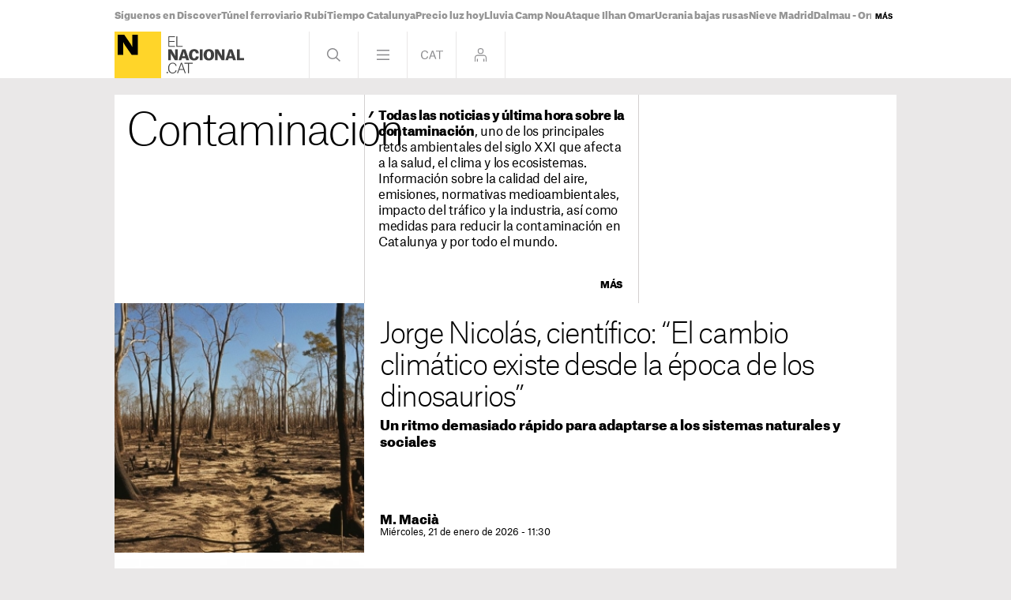

--- FILE ---
content_type: text/html; charset=UTF-8
request_url: https://www.elnacional.cat/es/tag/contaminacion
body_size: 22736
content:
	
	
<!DOCTYPE html>
<html lang="es">
<head>
	<meta charset="utf-8"/>
	            <meta name="robots" content="index, follow, max-image-preview:large">
        <link rel="preconnect" href="//sdk.privacy-center.org"/>
    <link rel="dns-prefetch" href="//sdk.privacy-center.org"/>
    <link rel="alternate" hreflang="ca" href="https://www.elnacional.cat/ca/tag/contaminacio">
<link rel="alternate" hreflang="es" href="https://www.elnacional.cat/es/tag/contaminacion">

		    		    <title>Contaminación</title>
					                   <link rel="canonical" href="https://www.elnacional.cat/es/tag/contaminacion" />
    		    		<meta name="og:title" content="Contaminación | Última hora y todas las noticias en El Nacional"/>
				    <meta property="og:url" content="https://www.elnacional.cat/es/tag/contaminacion"/>
				                
        
		    <meta property="og:type" data-page-subject="true" content="article"/>
						    	<meta http-equiv="X-UA-Compatible" content="IE=edge,chrome=1"/>
    	<meta name="organization"content="El Nacional.cat">
		<meta name="title" content="Contaminación | Última hora y todas las noticias en El Nacional"/>
        
            <meta property="article:section" content="Contaminación"/>
                            <meta property="article:tag" content="Contaminación"/>
                            <meta property="article:modified_time" content="2026-01-21T11:30:00+0100"/>
                <meta property="mrf:tags" content="lang:Castella;Site:Groc"/>
                <meta property="mrf:sections" content="Tags Groc"/>
                                <meta property="og:image" content="https://www.elnacional.cat/uploads/static/default-logo.jpg"/>
        <meta property="og:image:width" content="500"/>
        <meta property="og:image:height" content="500"/>
                <meta name="description" content="Consulta todas las noticias sobre Contaminación publicadas en El Nacional. Información, últimas noticias y actualidad sobre Contaminación."/>
                <meta property="og:description" content="Consulta todas las noticias sobre Contaminación publicadas en El Nacional. Información, últimas noticias y actualidad sobre Contaminación."/>
        <meta name="twitter:description" content="Consulta todas las noticias sobre Contaminación publicadas en El Nacional. Información, últimas noticias y actualidad sobre Contaminación."/>
                <meta property="fb:pages" content="638849359551758"/>
        <meta property="fb:app_id" content="147159384014440"/>
            <meta property="article:publisher" content="https://www.facebook.com/elnacionalcat/"/>
                <meta property="twitter:account_id" content="3504318874"/>
                        <meta name="twitter:site" content="@elnacionalcat_e"/>
                <meta name="twitter:image:src" content="https://www.elnacional.cat/uploads/static/default-logo.jpg"/>
    
        	<meta property="og:site_name" content="ElNacional.cat"/>
		<meta name="twitter:card" content="summary_large_image"/>
	    	<meta name="twitter:title" content="Contaminación - ElNacional.cat"/>
    	    	        
		<meta name="viewport" content="width=device-width, initial-scale=1.0, minimum-scale=1.0" />
        	<link rel="apple-touch-icon" sizes="152x152" href="//www.elnacional.cat/uploads/static/apple-touch-icon-152x152.png"/>
    	<link rel="apple-touch-icon" sizes="144x144" href="//www.elnacional.cat/uploads/static/apple-touch-icon-144x144.png"/>
    	<link rel="apple-touch-icon" sizes="120x120" href="//www.elnacional.cat/uploads/static/apple-touch-icon-120x120.png"/>
    	<link rel="apple-touch-icon" sizes="114x114" href="//www.elnacional.cat/uploads/static/apple-touch-icon-114x114.png"/>
    	<link rel="apple-touch-icon" sizes="72x72" href="//www.elnacional.cat/uploads/static/apple-touch-icon-72x72.png"/>
    	<link rel="apple-touch-icon-precomposed" sizes="72x72" href="//www.elnacional.cat/uploads/static/apple-touch-icon-72x72.png"/>
    	<link rel="apple-touch-icon-precomposed" sizes="144x144" href="//www.elnacional.cat/uploads/static/apple-touch-icon-114x114.png"/>
    		    <link rel="shortcut icon" type="image/png" href="//www.elnacional.cat/uploads/static/favicon.png"/>
    			<script data-schema="Organization" type="application/ld+json"> {"name":"ElNacional.cat","url":"https://www.elnacional.cat/","logo":"https://www.elnacional.cat/uploads/static/apple-touch-icon-152x152.png","sameAs":["https://www.facebook.com/elnacionalcat/","https://twitter.com/elnacionalcat","https://news.google.com/publications/CAAqBwgKMJudogsw3qe6Aw","https://www.youtube.com/channel/UCCMOdtHWOft9vDiIF9vvaGQ", "https://instagram.com/elnacionalcat"],"@type":"Organization","@context":"https://schema.org"}
	</script>
	
    
                        <script type="application/ld+json">{"@context":"http:\/\/schema.org","@type":"ItemList","itemListOrder":"Descending","numberOfItems":40,"itemListElement":[{"@type":"ListItem","identifier":1538914,"name":"Jorge Nicol\u00e1s, cient\u00edfico: \u201cEl cambio clim\u00e1tico existe desde la \u00e9poca de los dinosaurios\u201d","url":"https:\/\/www.elnacional.cat\/es\/estilo-vida\/jorge-nicolas-cientifico-el-ritmo-cambio-climatico-hace-sea-imposible-adaptarse_1538914_102.html","position":1,"image":{"@type":"ImageObject","identifier":44729873,"url":"https:\/\/www.elnacional.cat\/uploads\/s1\/44\/72\/98\/73\/deforestacion-cop28-cambio-clima-tico.jpeg","height":628,"width":896}},{"@type":"ListItem","identifier":1538911,"name":"Jose Luis Oltra, cient\u00edfico, desmonta a los negacionistas: \u201cEl 0,04% del CO2 provoca el cambio clim\u00e1tico\u201d","url":"https:\/\/www.elnacional.cat\/es\/estilo-vida\/jose-luis-oltra-cientifico-desmonta-negacionistas-el-004-co2-provoca-cambio-climatico_1538911_102.html","position":2,"image":{"@type":"ImageObject","identifier":37548726,"url":"https:\/\/www.elnacional.cat\/uploads\/s1\/37\/54\/87\/26\/globe-g3698761b3-1920.jpeg","height":1493,"width":1920}},{"@type":"ListItem","identifier":1539493,"name":"Barcelona cifra en 800 las muertes evitadas gracias a la mejora de la calidad del aire","url":"https:\/\/www.elnacional.cat\/es\/barcelona\/barcelona-cifra-en-800-muertes-evitadas-gracias-mejora-calidad-aire_1539493_102.html","position":3,"image":{"@type":"ImageObject","identifier":51247133,"url":"https:\/\/www.elnacional.cat\/uploads\/s1\/51\/24\/71\/33\/recurs-glovo-transit-barcelona-ajuntament-banderes14.jpeg","height":2001,"width":3000}},{"@type":"ListItem","identifier":1524310,"name":"Estos son los municipios de Catalunya con zonas de bajas emisiones (ZBE) a partir del 1 de enero | MAPA","url":"https:\/\/www.elnacional.cat\/es\/sociedad\/estos-son-municipios-catalunya-zonas-bajas-emisiones-zbe-partir-1-enero-mapa_1524310_102.html","position":4,"image":{"@type":"ImageObject","identifier":54548147,"url":"https:\/\/www.elnacional.cat\/uploads\/s1\/54\/54\/81\/47\/zona-de-baixes-emissions-zbe-girona-foto-acn.jpeg","height":2848,"width":4272}},{"@type":"ListItem","identifier":1527925,"name":"La revista 'Science' revela cu\u00e1l es el gran avance cient\u00edfico de 2025","url":"https:\/\/www.elnacional.cat\/es\/sociedad\/revista-science-revela-cual-es-gran-avance-cientifico-2025_1527925_102.html","position":5,"image":{"@type":"ImageObject","identifier":55948594,"url":"https:\/\/www.elnacional.cat\/uploads\/s1\/55\/94\/85\/94\/turbina-chris-boyer-unsplash.jpeg","height":3648,"width":5472}},{"@type":"ListItem","identifier":1512883,"name":"Un nuevo r\u00e9cord de carbono deja el presupuesto del Acuerdo de Par\u00eds casi agotado","url":"https:\/\/www.elnacional.cat\/es\/sostenibilidad\/nuevo-record-carbono-deja-presupuesto-acuerdo-paris-casi-agotado_1512883_102.html","position":6,"image":{"@type":"ImageObject","identifier":55445998,"url":"https:\/\/www.elnacional.cat\/uploads\/s1\/55\/44\/59\/98\/emissions-carboni-tasso-mitsarakis-unsplash.jpeg","height":5040,"width":3360}},{"@type":"ListItem","identifier":1500322,"name":"La contaminaci\u00f3n retrasa el desarrollo cerebral del beb\u00e9 durante el embarazo","url":"https:\/\/www.elnacional.cat\/es\/salud\/contaminacion-afecta-desarrollo-cerebral-bebe-durante-embarazo_1500322_102.html","position":7,"image":{"@type":"ImageObject","identifier":53114533,"url":"https:\/\/www.elnacional.cat\/uploads\/s1\/53\/11\/45\/33\/embarassada-fetus-ecografia-embaras-europa-press.jpeg","height":836,"width":1254}},{"@type":"ListItem","identifier":1494524,"name":"Alicia Josa, investigadora: \u201cA determinadas horas, no hay que hacer deporte al aire libre en las ciudades\"","url":"https:\/\/www.elnacional.cat\/es\/estilo-vida\/deporte-aire-libre-en-ciudades-ciertas-h_1494524_102.html","position":8,"image":{"@type":"ImageObject","identifier":54844730,"url":"https:\/\/www.elnacional.cat\/uploads\/s1\/54\/84\/47\/30\/deporte-en-ciudad.jpeg","height":1080,"width":1920}},{"@type":"ListItem","identifier":1490132,"name":"La Tierra supera un nuevo l\u00edmite para una existencia segura: los oc\u00e9anos son m\u00e1s \u00e1cidos que nunca","url":"https:\/\/www.elnacional.cat\/es\/sostenibilidad\/tierra-supera-nuevo-limite-existencia-segura-oceanos-son-mas-acidos-nunca_1490132_102.html","position":9,"image":{"@type":"ImageObject","identifier":54706553,"url":"https:\/\/www.elnacional.cat\/uploads\/s1\/54\/70\/65\/53\/ocea-matt-hardy-unsplash.jpeg","height":4000,"width":6000}},{"@type":"ListItem","identifier":1485008,"name":"La capa de ozono sigue recuper\u00e1ndose y el agujero podr\u00eda desaparecer en pocas d\u00e9cadas","url":"https:\/\/www.elnacional.cat\/es\/sostenibilidad\/capa-ozono-sigue-recuperandose-agujero-podria-desaparecer-pocas-decadas_1485008_102.html","position":10,"image":{"@type":"ImageObject","identifier":54558974,"url":"https:\/\/www.elnacional.cat\/uploads\/s1\/54\/55\/89\/74\/forat-capa-ozo-copernicus.jpeg","height":1006,"width":1910}},{"@type":"ListItem","identifier":1471934,"name":"\u00bfUn parque solar en el espacio? Una fuente de energ\u00eda limpia, inagotable y que ya no parece tan imposible","url":"https:\/\/www.elnacional.cat\/es\/sostenibilidad\/parque-solar-espacio-fuente-energia-limpia-inagotable-ya-no-parece-tan-imposible_1471934_102.html","position":11,"image":{"@type":"ImageObject","identifier":54183197,"url":"https:\/\/www.elnacional.cat\/uploads\/s1\/54\/18\/31\/97\/panells-solars-espacials.jpeg","height":3450,"width":2850}},{"@type":"ListItem","identifier":1467893,"name":"Activado un aviso preventivo por contaminaci\u00f3n atmosf\u00e9rica por part\u00edculas en la conurbaci\u00f3n de Barcelona","url":"https:\/\/www.elnacional.cat\/es\/barcelona\/activado-aviso-preventivo-contaminacion-atmosferica-particulas-conurbacion-barcelona_1467893_102.html","position":12,"image":{"@type":"ImageObject","identifier":54078554,"url":"https:\/\/www.elnacional.cat\/uploads\/s1\/54\/07\/85\/54\/sagrada-familia-contaminacio-barcelona-acn.jpeg","height":2848,"width":4272}},{"@type":"ListItem","identifier":1462470,"name":"Alerta de 'The Lancet' ante unos d\u00edas cruciales contra una amenaza subestimada para la salud","url":"https:\/\/www.elnacional.cat\/es\/sostenibilidad\/alerta-lancet-ante-dias-cruciales-contra-amenaza-subestimada-salud_1462470_102.html","position":13,"image":{"@type":"ImageObject","identifier":53936010,"url":"https:\/\/www.elnacional.cat\/uploads\/s1\/53\/93\/60\/10\/contaminacio-ampolla-plastic-engin-akyurt-unsplash.jpeg","height":8736,"width":11648}},{"@type":"ListItem","identifier":1459317,"name":"El nuevo plan de Catalunya para reducir un 31% las emisiones contaminantes para 2030","url":"https:\/\/www.elnacional.cat\/es\/sociedad\/nuevo-plan-catalunya-reducir-31-emissios-contaminantes-2030_1459317_102.html","position":14,"image":{"@type":"ImageObject","identifier":98152,"url":"https:\/\/www.elnacional.cat\/uploads\/s1\/98\/15\/2\/pollution2.jpg","height":2250,"width":4000}},{"@type":"ListItem","identifier":1458540,"name":"La contaminaci\u00f3n aumenta el riesgo de demencia, y Barcelona se tendr\u00eda que preocupar","url":"https:\/\/www.elnacional.cat\/es\/sostenibilidad\/contaminacion-aumenta-riesgo-demencia-barcelona-nos-tendriamos-preocupar_1458540_102.html","position":15,"image":{"@type":"ImageObject","identifier":53823966,"url":"https:\/\/www.elnacional.cat\/uploads\/s1\/53\/82\/39\/66\/panoramica-barcelona-mirador-torre-baro-2024.jpeg","height":4596,"width":6894}},{"@type":"ListItem","identifier":1457598,"name":"Este es el mapa de la contaminaci\u00f3n lum\u00ednica en Catalunya","url":"https:\/\/www.elnacional.cat\/es\/sostenibilidad\/este-es-mapa-contaminacion-luminica-catalunya_1457598_102.html","position":16,"image":{"@type":"ImageObject","identifier":53793669,"url":"https:\/\/www.elnacional.cat\/uploads\/s1\/53\/79\/36\/69\/dddddddd.jpeg","height":1272,"width":900}},{"@type":"ListItem","identifier":1456221,"name":"Catalunya eliminar\u00e1 la mitad de los vertederos: de 25 a 12 en diez a\u00f1os","url":"https:\/\/www.elnacional.cat\/es\/sociedad\/catalunya-eliminara-mitad-vertederos_1456221_102.html","position":17,"image":{"@type":"ImageObject","identifier":9632175,"url":"https:\/\/www.elnacional.cat\/uploads\/s1\/96\/32\/17\/5\/abocador.jpeg","height":3456,"width":5184}},{"@type":"ListItem","identifier":1447730,"name":"Barcelona consolida la tendencia de mejora de la calidad del aire","url":"https:\/\/www.elnacional.cat\/es\/barcelona\/barcelona-consolida-tendencia-mejora-calidad-aire_1447730_102.html","position":18,"image":{"@type":"ImageObject","identifier":51246947,"url":"https:\/\/www.elnacional.cat\/uploads\/s1\/51\/24\/69\/47\/recurs-glovo-transit-barcelona-ajuntament-banderes10.jpeg","height":2001,"width":3000}},{"@type":"ListItem","identifier":1444871,"name":"Detectan micropl\u00e1sticos en los fluidos reproductivos humanos","url":"https:\/\/www.elnacional.cat\/es\/salud\/detectan-microplasticos-fluidos-reproductivos-humanos_1444871_102.html","position":19,"image":{"@type":"ImageObject","identifier":53446565,"url":"https:\/\/www.elnacional.cat\/uploads\/s1\/53\/44\/65\/65\/microplastics.jpeg","height":1441,"width":1920}},{"@type":"ListItem","identifier":1440085,"name":"El 64% de la poblaci\u00f3n de Catalunya respira aire contaminado por encima de los nuevos l\u00edmites legales","url":"https:\/\/www.elnacional.cat\/es\/sostenibilidad\/64-poblacion-catalunya-respira-aire-contaminado-por-encima-nuevos-limites-legales_1440085_102.html","position":20,"image":{"@type":"ImageObject","identifier":44944911,"url":"https:\/\/www.elnacional.cat\/uploads\/s1\/44\/94\/49\/11\/contaminacio-atmosferica-barcelona-foto-quique-garcia-efe.jpeg","height":1500,"width":2250}},{"@type":"ListItem","identifier":1437277,"name":"Monta\u00f1as de pl\u00e1sticos cerca de las cuevas de Avatar obligan a Xi Jinping a decretar una limpieza masiva","url":"https:\/\/www.elnacional.cat\/es\/internacional\/montanas-plasticos-cerca-cuevas-avatar-obligan-xi-jinping-decretar-limpieza-masiva_1437277_102.html","position":21,"image":{"@type":"ImageObject","identifier":53232130,"url":"https:\/\/www.elnacional.cat\/uploads\/s1\/53\/23\/21\/30\/pexels-hujason-26771367.jpeg","height":4032,"width":7857}},{"@type":"ListItem","identifier":1436038,"name":"Estas son las banderas negras de la costa catalana para el verano 2025","url":"https:\/\/www.elnacional.cat\/es\/sostenibilidad\/estas-son-banderas-negras-costa-catalana-verano-2025_1436038_102.html","position":22,"image":{"@type":"ImageObject","identifier":53192347,"url":"https:\/\/www.elnacional.cat\/uploads\/s1\/53\/19\/23\/47\/platja-barcelona-albert-asenjo.jpeg","height":3648,"width":5472}},{"@type":"ListItem","identifier":1433404,"name":"As\u00ed afecta la contaminaci\u00f3n al desarrollo del cerebro del feto","url":"https:\/\/www.elnacional.cat\/es\/salud\/afecta-contaminacion-desarrollo-cerebro-fetos_1433404_102.html","position":23,"image":{"@type":"ImageObject","identifier":53114533,"url":"https:\/\/www.elnacional.cat\/uploads\/s1\/53\/11\/45\/33\/embarassada-fetus-ecografia-embaras-europa-press.jpeg","height":836,"width":1254}},{"@type":"ListItem","identifier":1425160,"name":"Tiempo de verano en Catalunya: latigazo de calor para sudar la gota gorda","url":"https:\/\/www.elnacional.cat\/es\/tiempo-hoy\/tiempo-verano-catalunya-latigazo-calor-sudar-gota-gorda_1425160_102.html","position":24,"image":{"@type":"ImageObject","identifier":52895929,"url":"https:\/\/www.elnacional.cat\/uploads\/s1\/52\/89\/59\/29\/shared-image-11.jpeg","height":2000,"width":3507}},{"@type":"ListItem","identifier":1420087,"name":"Damm evita la emisi\u00f3n de 5.000 toneladas de CO\u2082 anuales con el uso de biog\u00e1s","url":"https:\/\/www.elnacional.cat\/es\/sociedad\/damm-evita-emision-5000-toneladas-co2-anuales-uso-biogas_1420087_102.html","position":25,"image":{"@type":"ImageObject","identifier":52759930,"url":"https:\/\/www.elnacional.cat\/uploads\/s1\/52\/75\/99\/30\/foto-damm-prat-llobregat.jpeg","height":4269,"width":6542}},{"@type":"ListItem","identifier":1409812,"name":"Consulta cu\u00e1nto has de pagar por el impuesto de emisiones de CO\u2082 de tu veh\u00edculo","url":"https:\/\/www.elnacional.cat\/es\/sociedad\/impuesto-emisiones-co2-vehiculos-fiscalidad-verde-cambio-climatico_1409812_102.html","position":26,"image":{"@type":"ImageObject","identifier":52547179,"url":"https:\/\/www.elnacional.cat\/uploads\/s1\/52\/54\/71\/79\/nuki-chikhladze-8itajluw0z4-unsplash.jpeg","height":1400,"width":1900}},{"@type":"ListItem","identifier":1400965,"name":"\u00bfTu aire acondicionado ha quedado obsoleto? Los Ecoinstaladores lo reciclar\u00e1n para que no contamine","url":"https:\/\/www.elnacional.cat\/es\/sociedad\/aire-acondicionado-obsoleto-ecoinstaladores-reciclaran-no-contamine_1400965_102.html","position":27,"image":{"@type":"ImageObject","identifier":52197982,"url":"https:\/\/www.elnacional.cat\/uploads\/s1\/52\/19\/79\/82\/07112023-7c1a7171-3.jpeg","height":1400,"width":1900}},{"@type":"ListItem","identifier":1395136,"name":"El 70% de la poblaci\u00f3n metropolitana de Barcelona, dispuesta a usar menos el coche o a poner placas solares","url":"https:\/\/www.elnacional.cat\/es\/barcelona\/70-poblacion-metropolitana-barcelona-dispuesta-usar-menos-coche-poner-placas-solares_1395136_102.html","position":28,"image":{"@type":"ImageObject","identifier":48409661,"url":"https:\/\/www.elnacional.cat\/uploads\/s1\/48\/40\/96\/61\/20240801-passeig-de-gracia-028.jpeg","height":1667,"width":2500}},{"@type":"ListItem","identifier":1377698,"name":"Un petrolero y un barco de carga se incendian tras chocar delante de la costa inglesa","url":"https:\/\/www.elnacional.cat\/es\/sociedad\/petrolero-barco-carga-incendian-despues-chocar-delante-costa-inglesa_1377698_102.html","position":29,"image":{"@type":"ImageObject","identifier":51558704,"url":"https:\/\/www.elnacional.cat\/uploads\/s1\/51\/55\/87\/04\/incendi-petrolier-vaixell-carrega-xoc-costa-anglesa.jpeg","height":1425,"width":1900}},{"@type":"ListItem","identifier":1363070,"name":"Vuelve la jornada de la Agenda 2030 para promover un futuro sostenible","url":"https:\/\/www.elnacional.cat\/es\/sociedad\/vuelven-jornadas-agenda-2030-promover-futuro-sostenible_1363070_102.html","position":30,"image":{"@type":"ImageObject","identifier":51159074,"url":"https:\/\/www.elnacional.cat\/uploads\/s1\/51\/15\/90\/74\/3-can-clos.jpeg","height":3399,"width":5095}},{"@type":"ListItem","identifier":1366019,"name":"Un cami\u00f3n cisterna vuelca en la BV-4601 en Gurb y derrama 3.000 litros de gas\u00f3leo","url":"https:\/\/www.elnacional.cat\/es\/sociedad\/camion-cisterna-gasoleo-vuelca-gurb-activada-alerta-transcat-escape_1366019_102.html","position":31,"image":{"@type":"ImageObject","identifier":51235352,"url":"https:\/\/www.elnacional.cat\/uploads\/s1\/51\/23\/53\/52\/camio-bolcat-a-gurb.jpeg","height":3194,"width":4272}},{"@type":"ListItem","identifier":1359329,"name":"Final feliz en la playa contaminada de Sant Adri\u00e0 de Bes\u00f2s","url":"https:\/\/www.elnacional.cat\/es\/sociedad\/final-feliz-en-playa-contaminada-sant-adria-besos_1359329_102.html","position":32,"image":{"@type":"ImageObject","identifier":47823102,"url":"https:\/\/www.elnacional.cat\/uploads\/s1\/47\/82\/31\/02\/platja-de-sant-adria-del-besos.jpeg","height":1280,"width":1920}},{"@type":"ListItem","identifier":1357246,"name":"\u00bfD\u00f3nde se acumulan m\u00e1s micropl\u00e1sticos en nuestro cuerpo?","url":"https:\/\/www.elnacional.cat\/es\/salud\/donde-acumulan-mas-microplasticos-nuestro-cuerpo_1357246_102.html","position":33,"image":{"@type":"ImageObject","identifier":51000745,"url":"https:\/\/www.elnacional.cat\/uploads\/s1\/51\/00\/07\/45\/microplastics-unsplash-flyd.jpeg","height":5304,"width":7952}},{"@type":"ListItem","identifier":1353118,"name":"Barcelona, la ciudad europea donde se esperan m\u00e1s muertes por la crisis clim\u00e1tica","url":"https:\/\/www.elnacional.cat\/es\/barcelona\/barcelona-ciudad-europea-donde-se-esperan-mas-muertos-muertes-por-para-crisis-climatica_1353118_102.html","position":34,"image":{"@type":"ImageObject","identifier":48234077,"url":"https:\/\/www.elnacional.cat\/uploads\/s1\/48\/23\/40\/77\/20240718-onada-de-calor-platja-001.jpeg","height":1667,"width":2500}},{"@type":"ListItem","identifier":1343107,"name":"La calidad del aire de Barcelona mejora por segundo a\u00f1o consecutivo","url":"https:\/\/www.elnacional.cat\/es\/barcelona\/calidad-aire-barcelona-mejora-por-segundo-ano-consecutivo_1343107_102.html","position":35,"image":{"@type":"ImageObject","identifier":49527616,"url":"https:\/\/www.elnacional.cat\/uploads\/s1\/49\/52\/76\/16\/cobertura-ronda-del-mig12.jpeg","height":2001,"width":3000}},{"@type":"ListItem","identifier":1341757,"name":"As\u00ed afect\u00f3 la contaminaci\u00f3n por plomo a los ciudadanos del Imperio Romano","url":"https:\/\/www.elnacional.cat\/es\/sociedad\/afecto-contaminacion-por-plomo-ciudadanos-imperio-romano_1341757_102.html","position":36,"image":{"@type":"ImageObject","identifier":50571601,"url":"https:\/\/www.elnacional.cat\/uploads\/s1\/50\/57\/16\/01\/mosaic-roma.jpeg","height":2341,"width":3511}},{"@type":"ListItem","identifier":1334158,"name":"Las bolsitas de t\u00e9 comerciales liberan millones de micropl\u00e1sticos durante el uso","url":"https:\/\/www.elnacional.cat\/es\/salud\/bolsitas-te-comerciales-liberan-millones-microplasticos-durante-uso_1334158_102.html","position":37,"image":{"@type":"ImageObject","identifier":50394670,"url":"https:\/\/www.elnacional.cat\/uploads\/s1\/50\/39\/46\/70\/gareth-hubbard-r3m4-0ekguo-unsplash.jpeg","height":3152,"width":4724}},{"@type":"ListItem","identifier":1329234,"name":"Conoce la apuesta de Barcelona para luchar contra el cambio clim\u00e1tico","url":"https:\/\/www.elnacional.cat\/es\/sociedad\/conoce-apuesta-barcelona-luchar-contra-cambio-climatico_1329234_102.html","position":38,"image":{"@type":"ImageObject","identifier":50249880,"url":"https:\/\/www.elnacional.cat\/uploads\/s1\/50\/24\/98\/80\/un-ciclista-utilitza-carril-bici-avinguda-meridiana.jpeg","height":1336,"width":2000}},{"@type":"ListItem","identifier":1325494,"name":"Alerta de sanitarios y cient\u00edficos por la mala calidad del aire en Barcelona: \"Hay riesgo de enfermedades\"","url":"https:\/\/www.elnacional.cat\/es\/sociedad\/alerta-sanitarios-cientificos-mala-calidad-aire-barcelona-crece-riesgo-enfermedades_1325494_102.html","position":39,"image":{"@type":"ImageObject","identifier":48449849,"url":"https:\/\/www.elnacional.cat\/uploads\/s1\/48\/44\/98\/49\/barcelona-qualitat-de-l-aire.jpeg","height":2848,"width":4272}},{"@type":"ListItem","identifier":1322698,"name":"Acuerdo en la COP29 sobre los mercados de carbono despu\u00e9s de casi una d\u00e9cada de negociaciones","url":"https:\/\/www.elnacional.cat\/es\/internacional\/acuerdo-en-cop29-sobre-mercados-carbono-despues-casi-decada-negociaciones_1322698_102.html","position":40,"image":{"@type":"ImageObject","identifier":50063167,"url":"https:\/\/www.elnacional.cat\/uploads\/s1\/50\/06\/31\/67\/ff8c269d7168a951fc1ab96e94820c45f0b86463w.jpeg","height":1182,"width":1920}}]}</script>
            
    <link rel="dns-prefetch" href="https://www.googletagmanager.com/">
    <link rel="preconnect" href="https://www.googletagmanager.com/">
    <link rel="preconnect" href="https://www.elnacional.cat/">
    <link rel="prerender"  href="https://www.elnacional.cat/">
    	    <link rel="preload" as="style" href="/uploads/static/elnacional/dist/css/tags-elnacional.css?t=202601150930">
    <link rel="stylesheet" href="/uploads/static/elnacional/dist/css/tags-elnacional.css?t=202601150930">
    <link rel="preload" as="script" href="/uploads/static/elnacional/dist/js/thematic-js-elnacional.js?t=202601150930" />
            <script  data-cfasync="false" type="text/javascript">window.gdprAppliesGlobally=true;(function(){function r(e){if(!window.frames[e]){if(document.body&&document.body.firstChild){var t=document.body;var n=document.createElement("iframe");n.style.display="none";n.name=e;n.title=e;t.insertBefore(n,t.firstChild)}else{setTimeout(function(){r(e)},5)}}}function e(n,i,o,s,c){function e(e,t,n,r){if(typeof n!=="function"){return}if(!window[i]){window[i]=[]}var a=false;if(c){a=c(e,r,n)}if(!a){window[i].push({command:e,version:t,callback:n,parameter:r})}}e.stub=true;e.stubVersion=2;function t(r){if(!window[n]||window[n].stub!==true){return}if(!r.data){return}var a=typeof r.data==="string";var e;try{e=a?JSON.parse(r.data):r.data}catch(t){return}if(e[o]){var i=e[o];window[n](i.command,i.version,function(e,t){var n={};n[s]={returnValue:e,success:t,callId:i.callId};r.source.postMessage(a?JSON.stringify(n):n,"*")},i.parameter)}}if(typeof window[n]!=="function"){window[n]=e;if(window.addEventListener){window.addEventListener("message",t,false)}else{window.attachEvent("onmessage",t)}}}e("__tcfapi","__tcfapiBuffer","__tcfapiCall","__tcfapiReturn");r("__tcfapiLocator");(function(e){var t=document.createElement("link");t.rel="preload";t.as="script";var n=document.createElement("script");n.id="spcloader";n.type="text/javascript";n["async"]=true;n.charset="utf-8";var r="https://sdk.privacy-center.org/"+e+"/loader.js?target="+document.location.hostname;t.href=r;n.src=r;var a=document.getElementsByTagName("script")[0];a.parentNode.insertBefore(t,a);a.parentNode.insertBefore(n,a)})("8cc29f0d-b911-4a93-b5e3-c5612bcdb3f2")})();</script>
    								    <script data-cfasync="false">(function(w,d,s,l,i){w[l]=w[l]||[];w[l].push({'gtm.start':
    new Date().getTime(),event:'gtm.js'});var f=d.getElementsByTagName(s)[0],
    j=d.createElement(s),dl=l!='dataLayer'?'&l='+l:'';j.async=true;j.src=
    'https://www.googletagmanager.com/gtm.js?id='+i+dl;f.parentNode.insertBefore(j,f);
    })(window,document,'script','dataLayer','GTM-TQTS8DP');</script>
                <script type="text/javascript"  test="test" data-cfasync="false">
            var mrfTech = 'web';
            var w3UserAgent = navigator.userAgent;
            if(w3UserAgent.indexOf("babembedded") > -1){ 
                mrfTech='app';
            }
        
            function e(e){var t=!(arguments.length>1&&void 0!==arguments[1])||arguments[1],c=document.createElement("script");c.src=e,t?c.type="module":(c.async=!0,c.type="text/javascript",c.setAttribute("nomodule",""));var n=document.getElementsByTagName("script")[0];n.parentNode.insertBefore(c,n)}function t(t,c,n){var a,o,r;null!==(a=t.marfeel)&&void 0!==a||(t.marfeel={}),null!==(o=(r=t.marfeel).cmd)&&void 0!==o||(r.cmd=[]),t.marfeel.config=n,t.marfeel.config.accountId=c;var i="https://sdk.mrf.io/statics";e("".concat(i,"/marfeel-sdk.js?id=").concat(c),!0),e("".concat(i,"/marfeel-sdk.es5.js?id=").concat(c),!1)}!function(e,c){var n=arguments.length>2&&void 0!==arguments[2]?arguments[2]:{};t(e,c,n)}(window,1403,{adsTrackingFromClient: true, pageType:mrfTech, multimedia: { providers: ['youtube', 'dailymotion', 'jwplayer'] }} /*config*/);
        </script>
        <script type="ac8f10df997078c0d7487838-text/javascript">
var gfkS2sConf = {
    media:    "ElnacionalWeb", 
    url:    "//es-config.sensic.net/s2s-web.js",
    type:     "WEB",
    logLevel: "none" 
};
(function (w, d, c, s, id, v) {
    if (d.getElementById(id)) {
        return;
    }
  
    w.gfkS2sConf = c;
    w[id] = {};
    w[id].agents = [];
    var api = ["playStreamLive", "playStreamOnDemand", "stop", "skip", "screen", "volume", "impression"];
    w.gfks = (function () {
        function f(sA, e, cb) {
            return function () {
                sA.p = cb();
                sA.queue.push({f: e, a: arguments});
            };
        }
        function s(c, pId, cb) {
            var sA = {queue: [], config: c, cb: cb, pId: pId};
            for (var i = 0; i < api.length; i++) {
                var e = api[i];
                sA[e] = f(sA, e, cb);
            }
            return sA;
        }
        return s;
    }());
    w[id].getAgent = function (cb, pId) {
        var a = {
            a: new w.gfks(c, pId || "", cb || function () {
                return 0;
            })
        };
        function g(a, e) {
            return function () {
                return a.a[e].apply(a.a, arguments);
            }
        }
        for (var i = 0; i < api.length; i++) {
            var e = api[i];
            a[e] = g(a, e);
        }
        w[id].agents.push(a);
        return a;
    };
  
    var lJS = function (eId, url) {
        var tag = d.createElement(s);
        var el = d.getElementsByTagName(s)[0];
        tag.id = eId;
        tag.async = true;
        tag.type = 'text/javascript';
        tag.src = url;
        el.parentNode.insertBefore(tag, el);
    };
  
    if (c.hasOwnProperty(v)) {lJS(id + v, c[v]);}
    lJS(id, c.url);
})(window, document, gfkS2sConf, 'script', 'gfkS2s', 'visUrl');
var agent = gfkS2s.getAgent();
var customParams = {c1: "elnacional.cat", c2: "es/tags"}
agent.impression("default", customParams);
</script>
        	    	    <meta name="pbstck_context:site" content="elnacional"/>
	            <meta name="sectionTarget" content="">
    <meta name="localeTarget" content="es">
    <meta name="plantillaTarget" content="">
    <meta name="tagTarget" content="">

    
        		
	
	</head>

<body itemscope itemtype="https://schema.org/WebPage" class="thematic">
     
    <script type="didomi/javascript" data-purposes="cookies,measure_content_performance" data-loading="immediate">
        var consent = 1;
        if (typeof Didomi == "undefined") {
          consent = -1;
        } else if (typeof Didomi.getUserConsentStatusForPurpose("measure_content_performance") == "undefined") {
          consent = -1;
        } else if (!Didomi.getUserConsentStatusForPurpose("measure_content_performance")) {
          consent = 0;
        }
        var _comscore = _comscore || [];
        _comscore.push({ c1: "2", c2: "21043127", options: { enableFirstPartyCookie: true  } });
        (function() {
        var s = document.createElement("script"), el = document.getElementsByTagName("script")[0]; s.async = true;
        s.src = (document.location.protocol == "https:" ? "https://sb" : "http://b") + ".scorecardresearch.com/cs/21043127/beacon.js";
        el.parentNode.insertBefore(s, el);
        })();
    </script>
    <noscript>
        <img src="https://sb.scorecardresearch.com/p?c1=2&c2=21043127&cv=2.0&cj=1" />
    </noscript>
	    <noscript><iframe src="https://www.googletagmanager.com/ns.html?id=GTM-TQTS8DP"
    height="0" width="0" style="display:none;visibility:hidden"></iframe></noscript>
	<div class="page">
		<div class="cscontent">
			<div class="row topbar">
    <div class="col-lg-12 col-md-12 col-sm-12 col-xs-12"><div class="csl-inner csl-hot"><div class="o-topbar">
                            <div class="o-topbar__wrapper">
                                <div class="c-tags" data-id-tags id="worker-tag" data-mrf-recirculation="Bloc Header Tags">
        <div class="c-tags">
            <ul class="c-tags__list">
                                    <li class="c-tags__item">
                        <a href="https://profile.google.com/cp/Cg0vZy8xMWg5d2h3M2p6?pf=0" title="Síguenos en Discover">Síguenos en Discover</a>
                    </li>
                                    <li class="c-tags__item">
                        <a href="https://www.elnacional.cat/es/sociedad/ministerio-transportes-se-muestra-preocupado-por-situacion-tunel-rubi_1543834_102.html" title="Túnel ferroviario Rubí">Túnel ferroviario Rubí</a>
                    </li>
                                    <li class="c-tags__item">
                        <a href="https://www.elnacional.cat/es/tiempo-hoy/tiempo-catalunya-jueves-29-enero-vuelve-frio-invierno-catalunya-heladas-montana-rusa-temperaturas_1544089_102.html" title="Tiempo Catalunya">Tiempo Catalunya</a>
                    </li>
                                    <li class="c-tags__item">
                        <a href="https://www.elnacional.cat/es/sociedad/precio-luz-29-enero-2026_1543966_102.html" title="Precio luz hoy">Precio luz hoy</a>
                    </li>
                                    <li class="c-tags__item">
                        <a href="https://www.elnacional.cat/es/tiempo-hoy/llovera-en-camp-nou-esta-noche-prevision-inquieta-antes-barca-copenhague_1544029_102.html" title="Lluvia Camp Nou">Lluvia Camp Nou</a>
                    </li>
                                    <li class="c-tags__item">
                        <a href="https://www.elnacional.cat/es/internacional/atacan-ilhan-omar-congresista-mas-insultada-odiada-trump-minneapolis-video_1543894_102.html" title="Ataque Ilhan Omar">Ataque Ilhan Omar</a>
                    </li>
                                    <li class="c-tags__item">
                        <a href="https://www.elnacional.cat/es/internacional/ucrania-provoca-mas-bajas-rusas-todas-guerras-segunda-guerra-mundial_1543804_102.html" title="Ucrania bajas rusas">Ucrania bajas rusas</a>
                    </li>
                                    <li class="c-tags__item">
                        <a href="https://www.elnacional.cat/es/sociedad/nieve-bloquea-accesos-madrid-video_1543927_102.html" title="Nieve Madrid">Nieve Madrid</a>
                    </li>
                                    <li class="c-tags__item">
                        <a href="https://www.elnacional.cat/es/politica/dard-dalmau-orriols-por-comentario-sobre-illa-estandar-moral-catalanes-es-muy-superior_1543882_102.html" title="Dalmau - Orriols">Dalmau - Orriols</a>
                    </li>
                                    <li class="c-tags__item">
                        <a href="https://www.elnacional.cat/es/estilo-vida/llaves-viejas-colgando-balcon-truco-toda-vida-sigue-funcionando_1542676_102.html" title="Llaves viejas">Llaves viejas</a>
                    </li>
                                <li class="c-tags__item c-tags__item--more" data-tags-btn>
                    <span>Más</span>
                </li>
            </ul>
            <div class="c-tags__nav" data-tags-nav>
                <ul class="c-tags__list">
                </ul>
                <div class="c-tags__nav-close" data-tags-close></div>
            </div>
        </div>
</div>
                            </div>
                        </div></div></div>
</div>
<div class="row top">
    <div class="col-lg-12 col-md-12 col-sm-12 col-xs-12"><div class="csl-inner csl-hot select-hover">
    <header >
        <div class="header">
            <div class="header__main">


                                <div class="head-logo">
                                            <a href="https://www.elnacional.cat/es" title="El Nacional">
                        <img src="/bundles/cs/Widgets/MenuDeNavegacio/images/logo-elnacional-main.svg" alt="Logo El Nacional" />
        <span>El Nacional</span>
    
        </a>
    
                </div>
                
                <div class="nav">

                    
                    <div class="head-search">
                        <a class="btn"></a>
                    </div>

                    <div class="head-menu hovering-image">
                        <a class="btn"></a>
                    </div>

                                        <div class="head-lang">
                        <a href="https://www.elnacional.cat/ca/tag/contaminacio" class="btn cat"></a>
                    </div>
                                                            <div class="head-login">
                        <span class="btn" data-login-btn="" data-renew-url="/_call?controller=ComitiumSuite%5CBundle%5CCSBundle%5CWidgets%5CMenuDeNavegacio%5CController%5CWidgetController&amp;action=renewAction&amp;_parameters=rmRloz4pLnBBZclZn6vrMblgnEYhfwBgJ5vtAeJDKU%252B2qluCcZDWijpU7gUJJT7FYFG07kZIay3hNuaux2kKJEOiNmMiy%252FPPMmXno9torOcZMUzUxXj3UjB9%252Bcb8CuCgI7gJBwlIgh2E4QcsGnWRylelnKG7%252BrHX4j9WZlLrqdryWgpKCUOhInVjhzDVqlVHBcCHffPlQk1ehV4Dmj0%252BxeslxmdJsE%252Bj%252BILpTRMb%252B8eL8mxpl4fF4Yb216NfOgrsb7D0fro5t%252FGlVrITRMJhRUGLJRRjOZq2jj7biC0xYaixtEx2jWySeWN98F0ywKCdhA6ULPGS%252Bh%252BvqEv1H%252Bc9Qn5r3YaM4WRBTiKB40PkEwFMg18Ks8WI403OxdGY6AmSlaFqPP4OxoG1azGKhr5vfJdJEGqis4rSB%252FL1E4OrepRxjckrH4YRdZeLNVfkM5bOczOXgkfZbsYQ1%252FgNtuE%252F9DfqM51Viz7QbyrGE45HoCptttFag5iFVY2I766pGFDE816cueGhM%252BSOPicmCx9j8Ooye62UAU7NoEhXnTHtxM6aafXaLfubiyL32PafKqIB1c61aw62MnOvR3JbHYBI30eZVUH7P8rguOHZIhk%252FMjeRHqh3UdApbmL%252By3uMNdGvUl%252BpRDDXnUljSafAPmylgX7OStuWimAmx35ercci7ligH1xz%252BAA22YKFLj5728Y4B%252BtjFjaERSs3GeUw79C5IWGs%252FhZxUTE81sCRtP5QjOh231lRo3RyVUq1PAE1DIxXwDLLJtCx6p1evGNmhe7Bq15hey%252FkicumXzrNmJA5Njnt4OvGzqz0fEdzAS2ef5OMaFOsTVP8TYFqSM8%252BRsFJHCLx5CTEAYm8ohnHXVq05u02tVclk3qoDfAlaTqdqpr0B56%252B63VyYAjsNSYku1qFhixhfaa7571s4p7papXLPxybInLGuS7dm5YLiQx6iH8e9oAzXUiwTsfVhV0iqStvfzHvyCCaTQxFvAheBGxSH8GYovSGZoSJL0SM698xZs%252F73a93SXkYqFhpSQH1qLkD%252BSuEoi7UzgPRkKFaI%252Fa0vuMUgQccUUobnV%252B0HLVedAlZSKZLi1rXaIUxs6aGHR642DdAFQae02SzqTC6E1nshjfIlcYF1Lr5qzyy8CWlwCYY%252BdNHuKF%252F5Pe6jMnlV9sQXB%252FdpDBMxdkBzZ2e4qF4I7Z9Y1wuH2JYU5iDZIZx6aegeRlihOU%252BLt15DpVV3qbfy%252FU5pQk8YYBY4iJVduRG9KRmZDdujYQ%252FC1IaXlf3D7Ps4%252BrLg7UtS8JncWF5SjYEzyAMCQxm9KREzfQiaQlLeE82GIi2vP1dzKVyCkUvhiQCfXxx1TfMcml5iZMOGf5UwQOJfA%252BKsY9pAfiWJxzgqV%252F4EqFz1EkfuDkEZN0zKOWW7aJu06OyNp5BN1h1GxarFEjIiUZTwlC%252BZZMJyUDB5PULb9cdMoDOgO0imlpk8Sali%252FiXJTe4EGcs8%252BY5Ewm%252BpLr78xpqyjvwxqjmG%252FIwKuQ%253D">
                            <svg class="icon is-logged-in" >
                                <use xlink:href="/uploads/static/elnacional/icongenericv2.svg#logged-in">
                                </use>
                            </svg>
                            <svg class="icon is-logged-out">
                                <use xlink:href="/uploads/static/elnacional/icongenericv2.svg#logged-out">
                                </use>
                            </svg>
                        </span>
                    </div>
                </div>
            </div>
            <div class="header__secondary">
                
                    <div class="m-social m-social--format-2 head-icons">
                                    <div class="m-social__item m-social__item--facebook">
                    <a class="m-social__link"
                       href="https://www.facebook.com/elnacionalcates"
                       target="_blank" rel="nofollow">
                        <svg class="m-social__img" >
                                                            <use
                                        xlink:href="/uploads/static/elnacional/icongenericv2.svg?a#icon-social-facebook">
                                </use>
                            
                        </svg>
                    </a>
                                    </div>
                                                            <div class="m-social__item m-social__item--x">
                    <a class="m-social__link"
                       href="https://x.com/elnacionalcat_e"
                       target="_blank" rel="nofollow">
                        <svg class="m-social__img" >
                                                            <use
                                        xlink:href="/uploads/static/elnacional/icongenericv2.svg?a#icon-social-x">
                                </use>
                            
                        </svg>
                    </a>
                                    </div>
                                                            <div class="m-social__item m-social__item--instagram">
                    <a class="m-social__link"
                       href="https://www.instagram.com/elnacionalcat/"
                       target="_blank" rel="nofollow">
                        <svg class="m-social__img" >
                                                            <use
                                        xlink:href="/uploads/static/elnacional/icongenericv2.svg?a#icon-social-instagram">
                                </use>
                            
                        </svg>
                    </a>
                                    </div>
                                                            <div class="m-social__item m-social__item--tiktok-3">
                    <a class="m-social__link"
                       href="https://www.tiktok.com/@elnacionalcat"
                       target="_blank" rel="nofollow">
                        <svg class="m-social__img" >
                                                            <use
                                        xlink:href="/uploads/static/elnacional/icongenericv2.svg?a#icon-social-tiktok-3">
                                </use>
                            
                        </svg>
                    </a>
                                    </div>
                                                            <div class="m-social__item m-social__item--youtube">
                    <a class="m-social__link"
                       href="https://www.youtube.com/channel/UCCMOdtHWOft9vDiIF9vvaGQ"
                       target="_blank" rel="nofollow">
                        <svg class="m-social__img" >
                                                            <use
                                        xlink:href="/uploads/static/elnacional/icongenericv2.svg?a#icon-social-youtube">
                                </use>
                            
                        </svg>
                    </a>
                                    </div>
                                                            <div class="m-social__item m-social__item--threads">
                    <a class="m-social__link"
                       href="https://www.threads.net/@elnacionalcat"
                       target="_blank" rel="nofollow">
                        <svg class="m-social__img" >
                                                            <use
                                        xlink:href="/uploads/static/elnacional/icongenericv2.svg?a#icon-social-threads">
                                </use>
                            
                        </svg>
                    </a>
                                    </div>
                                                            <div class="m-social__item m-social__item--whatsapp desktop">
                    <a class="m-social__link"
                       href="https://www.whatsapp.com/channel/0029VaCpAjh0gcfJ0q12kP15"
                       target="_blank" rel="nofollow">
                        <svg class="m-social__img" >
                                                            <use
                                        xlink:href="/uploads/static/elnacional/icongenericv2.svg?a#icon-social-whatsapp">
                                </use>
                            
                        </svg>
                    </a>
                                    </div>
                                                            <div class="m-social__item m-social__item--whatsapp mobile">
                    <a class="m-social__link"
                       href="https://www.whatsapp.com/channel/0029VaCpAjh0gcfJ0q12kP15"
                       target="_blank" rel="nofollow">
                        <svg class="m-social__img" >
                                                            <use
                                        xlink:href="/uploads/static/elnacional/icongenericv2.svg?a#icon-social-whatsapp">
                                </use>
                            
                        </svg>
                    </a>
                                    </div>
                                                            <div class="m-social__item m-social__item--telegram">
                    <a class="m-social__link"
                       href="https://t.me/Elnacionalcat"
                       target="_blank" rel="nofollow">
                        <svg class="m-social__img" >
                                                            <use
                                        xlink:href="/uploads/static/elnacional/icongenericv2.svg?a#icon-social-telegram">
                                </use>
                            
                        </svg>
                    </a>
                                    </div>
                                                            <div class="m-social__item m-social__item--rss">
                    <a class="m-social__link"
                       href="/uploads/feeds/feed_es.xml"
                       target="_blank" rel="nofollow">
                        <svg class="m-social__img" >
                                                            <use
                                        xlink:href="/uploads/static/elnacional/icongenericv2.svg?a#icon-social-rss">
                                </use>
                            
                        </svg>
                    </a>
                                    </div>
                                                            <div class="m-social__item m-social__item--google-news">
                    <a class="m-social__link"
                       href="https://news.google.com/publications/CAAqBwgKMJudogsw3qe6Aw?hl=es&amp;gl=ES&amp;ceid=ES:es"
                       target="_blank" rel="nofollow">
                        <svg class="m-social__img" >
                                                            <use
                                        xlink:href="/uploads/static/elnacional/icongenericv2.svg?a#icon-social-google-news">
                                </use>
                            
                        </svg>
                    </a>
                                    </div>
                                    </div>


                            </div>

                <div class="login-modal" data-login-element="">
                    <div class="login-modal__wrapper" >
                        <div class="login-modal__content" data-logout-modal>
    <div class="login__close" data-login-close-element="">
        <svg class="icon">
            <use xlink:href="/uploads/static/elnacional/icongenericv2.svg#icon-close">
            </use>
        </svg>
    </div>
    <div class="login__text-block">
        <div class="login__title">Cerrar sesión</div>
    </div>
    <div class="login__logout">
        <a class="button" href="#" data-logout-click="/_call?controller=ComitiumSuite%5CBundle%5CCSBundle%5CWidgets%5CMenuDeNavegacio%5CController%5CWidgetController&amp;action=logoutAction&amp;_parameters=rmRloz4pLnBBZclZn6vrMblgnEYhfwBgJ5vtAeJDKU%252B2qluCcZDWijpU7gUJJT7FYFG07kZIay3hNuaux2kKJEOiNmMiy%252FPPMmXno9torOcZMUzUxXj3UjB9%252Bcb8CuCgI7gJBwlIgh2E4QcsGnWRylelnKG7%252BrHX4j9WZlLrqdryWgpKCUOhInVjhzDVqlVHBcCHffPlQk1ehV4Dmj0%252BxeslxmdJsE%252Bj%252BILpTRMb%252B8eL8mxpl4fF4Yb216NfOgrsb7D0fro5t%252FGlVrITRMJhRUGLJRRjOZq2jj7biC0xYaixtEx2jWySeWN98F0ywKCdhA6ULPGS%252Bh%252BvqEv1H%252Bc9Qn5r3YaM4WRBTiKB40PkEwFMg18Ks8WI403OxdGY6AmSlaFqPP4OxoG1azGKhr5vfJdJEGqis4rSB%252FL1E4OrepRxjckrH4YRdZeLNVfkM5bOczOXgkfZbsYQ1%252FgNtuE%252F9DfqM51Viz7QbyrGE45HoCptttFag5iFVY2I766pGFDE816cueGhM%252BSOPicmCx9j8Ooye62UAU7NoEhXnTHtxM6aafXaLfubiyL32PafKqIB1c61aw62MnOvR3JbHYBI30eZVUH7P8rguOHZIhk%252FMjeRHqh3UdApbmL%252By3uMNdGvUl%252BpRDDXnUljSafAPmylgX7OStuWimAmx35ercci7ligH1xz%252BAA22YKFLj5728Y4B%252BtjFjaERSs3GeUw79C5IWGs%252FhZxUTE81sCRtP5QjOh231lRo3RyVUq1PAE1DIxXwDLLJtCx6p1evGNmhe7Bq15hey%252FkicumXzrNmJA5Njnt4OvGzqz0fEdzAS2ef5OMaFOsTVP8TYFqSM8%252BRsFJHCLx5CTEAYm8ohnHXVq05u02tVclk3qoDfAlaTqdqpr0B56%252B63VyYAjsNSYku1qFhixhfaa7571s4p7papXLPxybInLGuS7dm5YLiQx6iH8e9oAzXUiwTsfVhV0iqStvfzHvyCCaTQxFvAheBGxSH8GYovSGZoSJL0SM698xZs%252F73a93SXkYqFhpSQH1qLkD%252BSuEoi7UzgPRkKFaI%252Fa0vuMUgQccUUobnV%252B0HLVedAlZSKZLi1rXaIUxs6aGHR642DdAFQae02SzqTC6E1nshjfIlcYF1Lr5qzyy8CWlwCYY%252BdNHuKF%252F5Pe6jMnlV9sQXB%252FdpDBMxdkBzZ2e4qF4I7Z9Y1wuH2JYU5iDZIZx6aegeRlihOU%252BLt15DpVV3qbfy%252FU5pQk8YYBY4iJVduRG9KRmZDdujYQ%252FC1IaXlf3D7Ps4%252BrLg7UtS8JncWF5SjYEzyAMCQxm9KREzfQiaQlLeE82GIi2vP1dzKVyCkUvhiQCfXxx1TfMcml5iZMOGf5UwQOJfA%252BKsY9pAfiWJxzgqV%252F4EqFz1EkfuDkEZN0zKOWW7aJu06OyNp5BN1h1GxarFEjIiUZTwlC%252BZZMJyUDB5PULb9cdMoDOgO0imlpk8Sali%252FiXJTe4EGcs8%252BY5Ewm%252BpLr78xpqyjvwxqjmG%252FIwKuQ%253D">
            Sí
        </a>
        <a class="button button--border" href="#" data-login-close-element="">
            No
        </a>
    </div>
</div>


<div class="login-modal__content" data-login-modal>
    <form action="/_call?controller=ComitiumSuite%5CBundle%5CCSBundle%5CWidgets%5CMenuDeNavegacio%5CController%5CWidgetController&amp;action=loginAction&amp;_parameters=rmRloz4pLnBBZclZn6vrMblgnEYhfwBgJ5vtAeJDKU%252B2qluCcZDWijpU7gUJJT7FYFG07kZIay3hNuaux2kKJEOiNmMiy%252FPPMmXno9torOcZMUzUxXj3UjB9%252Bcb8CuCgI7gJBwlIgh2E4QcsGnWRylelnKG7%252BrHX4j9WZlLrqdryWgpKCUOhInVjhzDVqlVHBcCHffPlQk1ehV4Dmj0%252BxeslxmdJsE%252Bj%252BILpTRMb%252B8eL8mxpl4fF4Yb216NfOgrsb7D0fro5t%252FGlVrITRMJhRUGLJRRjOZq2jj7biC0xYaixtEx2jWySeWN98F0ywKCdhA6ULPGS%252Bh%252BvqEv1H%252Bc9Qn5r3YaM4WRBTiKB40PkEwFMg18Ks8WI403OxdGY6AmSlaFqPP4OxoG1azGKhr5vfJdJEGqis4rSB%252FL1E4OrepRxjckrH4YRdZeLNVfkM5bOczOXgkfZbsYQ1%252FgNtuE%252F9DfqM51Viz7QbyrGE45HoCptttFag5iFVY2I766pGFDE816cueGhM%252BSOPicmCx9j8Ooye62UAU7NoEhXnTHtxM6aafXaLfubiyL32PafKqIB1c61aw62MnOvR3JbHYBI30eZVUH7P8rguOHZIhk%252FMjeRHqh3UdApbmL%252By3uMNdGvUl%252BpRDDXnUljSafAPmylgX7OStuWimAmx35ercci7ligH1xz%252BAA22YKFLj5728Y4B%252BtjFjaERSs3GeUw79C5IWGs%252FhZxUTE81sCRtP5QjOh231lRo3RyVUq1PAE1DIxXwDLLJtCx6p1evGNmhe7Bq15hey%252FkicumXzrNmJA5Njnt4OvGzqz0fEdzAS2ef5OMaFOsTVP8TYFqSM8%252BRsFJHCLx5CTEAYm8ohnHXVq05u02tVclk3qoDfAlaTqdqpr0B56%252B63VyYAjsNSYku1qFhixhfaa7571s4p7papXLPxybInLGuS7dm5YLiQx6iH8e9oAzXUiwTsfVhV0iqStvfzHvyCCaTQxFvAheBGxSH8GYovSGZoSJL0SM698xZs%252F73a93SXkYqFhpSQH1qLkD%252BSuEoi7UzgPRkKFaI%252Fa0vuMUgQccUUobnV%252B0HLVedAlZSKZLi1rXaIUxs6aGHR642DdAFQae02SzqTC6E1nshjfIlcYF1Lr5qzyy8CWlwCYY%252BdNHuKF%252F5Pe6jMnlV9sQXB%252FdpDBMxdkBzZ2e4qF4I7Z9Y1wuH2JYU5iDZIZx6aegeRlihOU%252BLt15DpVV3qbfy%252FU5pQk8YYBY4iJVduRG9KRmZDdujYQ%252FC1IaXlf3D7Ps4%252BrLg7UtS8JncWF5SjYEzyAMCQxm9KREzfQiaQlLeE82GIi2vP1dzKVyCkUvhiQCfXxx1TfMcml5iZMOGf5UwQOJfA%252BKsY9pAfiWJxzgqV%252F4EqFz1EkfuDkEZN0zKOWW7aJu06OyNp5BN1h1GxarFEjIiUZTwlC%252BZZMJyUDB5PULb9cdMoDOgO0imlpk8Sali%252FiXJTe4EGcs8%252BY5Ewm%252BpLr78xpqyjvwxqjmG%252FIwKuQ%253D" method="post">
        <div class="login__close" data-login-close-element="">
            <svg class="icon">
                <use xlink:href="/uploads/static/elnacional/icongenericv2.svg#icon-close">
                </use>
            </svg>
        </div>
        <div class="login__text-block">
            <div class="login__title">Inicia sesión</div>
            <div data-error="" class="login__message is-failure"></div>
        </div>
        <div class="login__form">
            <p class="login__field">
                <input type="text" id="username" name="username" value="" placeholder="Usuario" required="">
            </p>
            <p class="login__field">
                <input type="password" id="password" name="password" placeholder="Contraseña" required="">
            </p>
            <p class="login__submit">
                <input type="submit" value="Inicia sessión">
            </p>
            <p class="login__link">No eres miembro de ElNacional.cat? <a href="https://club.elnacional.cat/es/registro/?comments" target="_blank" title="Únete al Club">Únete al Club</a></p>
        </div>
        <div class="login__desc">
            <a href="https://club.elnacional.cat/es/identificarse/lost-password/" target="_blank" title="Recuperar contraseña">
                Has perdido tu contraseña?
            </a>
        </div>
    </form>
</div>

<div class="login-modal__content" data-login-warning>
    <div class="login__close" data-login-close-element>
        <svg class="icon">
            <use xlink:href="/uploads/static/elnacional/icongenericv2.svg#icon-close">
            </use>
        </svg>
    </div>
    <div class="login__text-block">
        <div class="login__title">Hay demasiados dispositivos con sesiones abiertas </div>
        <div class="login__message is-failure">¿Quieres cerrar las sesiones abiertas en otros dispositivos?</div>
    </div>
    <div class="login__logout">
        <a class="button" href="#" data-renew-click="/_call?controller=ComitiumSuite%5CBundle%5CCSBundle%5CWidgets%5CMenuDeNavegacio%5CController%5CWidgetController&amp;action=clearSessionsAction&amp;_parameters=rmRloz4pLnBBZclZn6vrMblgnEYhfwBgJ5vtAeJDKU%252B2qluCcZDWijpU7gUJJT7FYFG07kZIay3hNuaux2kKJEOiNmMiy%252FPPMmXno9torOcZMUzUxXj3UjB9%252Bcb8CuCgI7gJBwlIgh2E4QcsGnWRylelnKG7%252BrHX4j9WZlLrqdryWgpKCUOhInVjhzDVqlVHBcCHffPlQk1ehV4Dmj0%252BxeslxmdJsE%252Bj%252BILpTRMb%252B8eL8mxpl4fF4Yb216NfOgrsb7D0fro5t%252FGlVrITRMJhRUGLJRRjOZq2jj7biC0xYaixtEx2jWySeWN98F0ywKCdhA6ULPGS%252Bh%252BvqEv1H%252Bc9Qn5r3YaM4WRBTiKB40PkEwFMg18Ks8WI403OxdGY6AmSlaFqPP4OxoG1azGKhr5vfJdJEGqis4rSB%252FL1E4OrepRxjckrH4YRdZeLNVfkM5bOczOXgkfZbsYQ1%252FgNtuE%252F9DfqM51Viz7QbyrGE45HoCptttFag5iFVY2I766pGFDE816cueGhM%252BSOPicmCx9j8Ooye62UAU7NoEhXnTHtxM6aafXaLfubiyL32PafKqIB1c61aw62MnOvR3JbHYBI30eZVUH7P8rguOHZIhk%252FMjeRHqh3UdApbmL%252By3uMNdGvUl%252BpRDDXnUljSafAPmylgX7OStuWimAmx35ercci7ligH1xz%252BAA22YKFLj5728Y4B%252BtjFjaERSs3GeUw79C5IWGs%252FhZxUTE81sCRtP5QjOh231lRo3RyVUq1PAE1DIxXwDLLJtCx6p1evGNmhe7Bq15hey%252FkicumXzrNmJA5Njnt4OvGzqz0fEdzAS2ef5OMaFOsTVP8TYFqSM8%252BRsFJHCLx5CTEAYm8ohnHXVq05u02tVclk3qoDfAlaTqdqpr0B56%252B63VyYAjsNSYku1qFhixhfaa7571s4p7papXLPxybInLGuS7dm5YLiQx6iH8e9oAzXUiwTsfVhV0iqStvfzHvyCCaTQxFvAheBGxSH8GYovSGZoSJL0SM698xZs%252F73a93SXkYqFhpSQH1qLkD%252BSuEoi7UzgPRkKFaI%252Fa0vuMUgQccUUobnV%252B0HLVedAlZSKZLi1rXaIUxs6aGHR642DdAFQae02SzqTC6E1nshjfIlcYF1Lr5qzyy8CWlwCYY%252BdNHuKF%252F5Pe6jMnlV9sQXB%252FdpDBMxdkBzZ2e4qF4I7Z9Y1wuH2JYU5iDZIZx6aegeRlihOU%252BLt15DpVV3qbfy%252FU5pQk8YYBY4iJVduRG9KRmZDdujYQ%252FC1IaXlf3D7Ps4%252BrLg7UtS8JncWF5SjYEzyAMCQxm9KREzfQiaQlLeE82GIi2vP1dzKVyCkUvhiQCfXxx1TfMcml5iZMOGf5UwQOJfA%252BKsY9pAfiWJxzgqV%252F4EqFz1EkfuDkEZN0zKOWW7aJu06OyNp5BN1h1GxarFEjIiUZTwlC%252BZZMJyUDB5PULb9cdMoDOgO0imlpk8Sali%252FiXJTe4EGcs8%252BY5Ewm%252BpLr78xpqyjvwxqjmG%252FIwKuQ%253D">
            Sí
        </a>
        <a class="button button--border" href="#" data-login-close-element="">
            No
        </a>
    </div>
</div>
                    </div>
                </div>
                                                                    <div class="menu-frame">
                    <div class="wrapper">
                        <nav>
                            <div class="menu-col menu-col--main">
                                <div class="block">
                                    <ul>
                                                                                                                                                                                                                                                                                                                                                                    <li>
                                            <a data-page="2" href="/es/politica.html" title="Política" class="page">Política</a>
                                        </li>
                                        <li>
                                            <a data-page="4" href="/es/ultima-hora.html" title="En directo" class="page">En directo</a>
                                        </li>
                                        <li>
                                            <a data-page="3" href="/es/economia.html" title="Economía" class="page">Economía</a>
                                        </li>
                                        <li>
                                            <a data-page="12" href="/es/deportes.html" title="Deportes" class="page">Deportes</a>
                                        </li>
                                        <li>
                                            <a href="https://www.elnacional.cat/enblau/es" title="En Blau" class="page" >En Blau</a>
                                        </li>
                                        <li>
                                            <a data-page="29" href="/es/sociedad.html" title="Sociedad" class="page">Sociedad</a>
                                        </li>
                                        <li>
                                            <a data-page="10" href="/es/cultura.html" title="Cultura" class="page">Cultura</a>
                                        </li>
                                        <li>
                                            <a data-page="7" href="/es/internacional.html" title="Internacional" class="page">Internacional</a>
                                        </li>
                                        <li>
                                            <a href="/es/el-tiempo-en-catalunya.html" title="El Tiempo" class="page">El Tiempo</a>
                                        </li>
                                        <li>
                                            <a href="/es/elecciones" title="Elecciones" class="page">Elecciones</a>
                                        </li>
                                        <li>
                                            <a data-page="6" href="/es/barcelona.html" title="Noticias Barcelona" class="page">Noticias Barcelona</a>
                                        </li>
                                        <li>
                                            <a href="/es/gourmeteria/" title="La Gourmetería" class="page">La Gourmetería</a>
                                        </li>
                                        <li>
                                            <a data-page="300" href="/es/estilo-vida.html" title="Estilo de vida" class="page">Estilo de vida</a>
                                        </li>
                                        <li>
                                            <a data-page="249" href="/es/consumo.html" title="Consumo" class="page">Consumo</a>
                                        </li>
                                        <li>
                                            <a data-page="204" href="/es/salud.html" title="Salud" class="page">Salud</a>
                                        </li>
                                        <li>
                                            <a data-page="30" href="/es/tecnologia.html" title="Tecnología" class="page">Tecnología</a>
                                        </li>
                                        <li>
                                            <a href="/es/motor.html" title="Motor" class="page">Motor</a>
                                        </li>
                                        <li>
                                            <a href="/es/sostenibilidad.html" title="Sostenibilidad" class="page">Sostenibilidad</a>
                                        </li>
                                    </ul>
                                </div>
                            </div>
                            <div class="menu-col">
                                <div class="block">
                                    <ul>
                                        <li class="block-title"><a href="/es/opinion.html" title="Opinión">Opinión</a></li>
                                        <li><a href="/es/firmas/jose-antich" title="José Antich">José Antich</a></li>
                                        <li><a href="/es/firmas/jordi-barbeta" title="Jordi Barbeta">Jordi Barbeta</a></li>
                                        <li><a href="/es/firmas/david-gonzalez" title="David González">David González</a></li>
                                        <li><a href="/es/firmas/jofre-llombart" title="Jofre Llombart">Jofre Llombart</a></li>
                                        <li><a href="/es/firmas/pilar-rahola" title="Pilar Rahola">Pilar Rahola</a></li>
                                        <li><a href="/es/firmas/gonzalo-boye" title="Gonzalo Boye">Gonzalo Boye</a></li>
                                        <li><a href="/es/firmas/elisa-beni" title="Elisa Beni">Elisa Beni</a></li>
                                        <li><a href="/es/firmas/bernat-dedeu" title="Bernat Dedéu">Bernat Dedéu</a></li>
                                        <li><a href="/es/firmas/montse-castella" title="Montse Castellà">Montse Castellà</a></li>
                                        <li><a href="/es/firmas/enric-vila" title="Enric Vila">Enric Vila</a></li>
                                        <li><a  href="/es/firmas/montserrat-dameson" title="Montserrat Dameson">Montserrat Dameson</a></li>
                                        <li><a href="/es/firmas/sergi-sol" title="Sergi Sol">Sergi Sol</a></li>
                                        <li><a href="/es/firmas/pilar-velasco" title="Pilar Velasco">Pilar Velasco</a></li>
                                        <li><a href="/es/firmas/xavier-antich" title="Xavier Antich">Xavier Antich</a></li>
                                        <li><a  href="/es/firmas/montserrat-nebrera" title="Montserrat Nebrera">Montserrat Nebrera</a></li>
                                        <li><a  href="/es/firmas/jaume-clotet" title="Jaume Clotet">Jaume Clotet</a></li>
                                        <li><a  href="/es/firmas/gemma-marfany" title="Gemma Marfany">Gemma Marfany</a></li>
                                        <li><a  href="/es/firmas/josep-gisbert" title="Josep Gisbert">Josep Gisbert</a></li>
                                        <li><a href="/es/firmas/bea-talegon" title="Bea Talegón">Bea Talegón</a></li>
                                        <li><a href="/es/firmas/daniel-vazquez-salles" title="Daniel Vázquez Sallés">Daniel Vázquez Sallés</a></li>
                                        <li><a href="/es/firmas/miriam-diez" title="Míriam Díez">Míriam Díez</a></li>
                                        <li><a href="/es/firmas/jordi-cabre" title="Jordi Cabré">Jordi Cabré</a></li>
                                        <li><a href="/es/firmas/meritxell-falgueras" title="Meritxell Falgueres">Meritxell Falgueres</a></li>
                                        <li><a href="/es/firmas/tian-riba" title="Tian Riba">Tian Riba</a></li>
                                        <li><a href="/es/firmas/cristina-sanchez-miret" title="Cristina Sánchez Miret">Cristina Sánchez Miret</a></li>
                                        <li><a href="/es/firmas/marcal-sintes" title="Marçal Sintes">Marçal Sintes</a></li>
                                        <li><a href="/es/firmas/pep-antoni-roig" title="Pep Antoni Roig">Pep Antoni Roig</a></li>
                                        <li><a href="/es/firmas/antoni-gelonch" title="Antoni Gelonch">Antoni Gelonch</a></li>
                                        <li><a href="/es/firmas/marc-pons" title="Marc Pons">Marc Pons</a></li>
                                   </ul>
                                </div>
                            </div>
                            <div class="menu-col">
                                <div class="block">
                                    <ul>
                                                                                                                                                                    <li><a href="https://www.elnacional.cat/oneconomia/" title="ON ECONOMIA" >ON ECONOMIA</a></li>

                                        <li><a href="https://elcaso.elnacional.cat/es" title="El Caso" >El Caso</a></li>
                                        <li><a href="/es/fem-pais.html" title="Fem País" >Fem País</a></li>
                                        <li><a href="https://capgros.elnacional.cat/es" title="Capgròs" >Capgròs</a></li>
                                        <li><a href="/es/tag/stories" title="Stories" >Stories</a></li>
                                        <li><a href="/es/loterias.html" title="Loterías" >Loterías</a></li>
                                                                                <li><a href="/es/top-20.html" title="Top 20">Top 20</a></li>
                                                                                <li><a href="/es/efemerides.html" title="Efemérides">Efemérides</a></li>
                                        <li><a href="/es/confidencial.html" title="El ojo de la aguja">El ojo de la aguja</a></li>
                                                                                                                                                                                                                                                 <li><a href="/es/alta-newsletter.html" title="Newsletter">Newsletter</a></li>
                                                                                                                                                                                                        <li><a href="https://club.elnacional.cat/es/" title="Club El Nacional" class="page isClub">Club El Nacional</a></li>
                                    </ul>
                                </div>
                            </div>
                        </nav>
                    </div>
                </div>
                                
                                                    <div class="search-frame">
                        <div class="wrapper">
                            <div class="search-form">
                                <form id="header_search" name="header_search" action="https://www.elnacional.cat/es/buscador.html" method="GET">
                                    <input type="text" id="658ed7eeedcecsearch" name="search" placeholder="Buscar" value="" autocomplete="off" />
                                    <a class="btn-submit" data-for="header_search"></a>
                                </form>
                            </div>
                        </div>
                    </div>
                                
        </div>
        <div data-id-lastMinute id="worker-lasttime"></div>
    </header>
</div></div>
</div>
<div class="row center">
    <div class="col-xs-12 col-sm-12 col-md-12 col-lg-12"><div class="csl-inner csl-hot">    <section class="item__wrapper">
									<div class="c-item-list-heading c-item-list-heading--section">
    <div class="c-item-list-heading__main">
        <div class="heading">
            <h1>Contaminación</h1>
        </div>
    </div>
    <div class="c-item-list-heading__bio">
        <div class="c-item-list-heading__bio-wrapper">
            <p><strong>Todas las noticias y &uacute;ltima hora sobre la contaminaci&oacute;n</strong>, uno de los principales retos ambientales del siglo XXI que afecta a la salud, el clima y los ecosistemas. Informaci&oacute;n sobre la calidad del aire, emisiones, normativas medioambientales, impacto del tr&aacute;fico y la industria, as&iacute; como medidas para reducir la contaminaci&oacute;n en Catalunya y por todo el mundo.</p>

<div id="professor_prebid-root">&nbsp;</div>
            <span class="c-item-list-heading__bio-more">Más</span>
        </div>
    </div>
    <div class="c-item-list-heading__more">
                    </div>
</div>						
                                                
                                                    
<div class="item  ">

            
    <a href="https://www.elnacional.cat/es/estilo-vida/jorge-nicolas-cientifico-el-ritmo-cambio-climatico-hace-sea-imposible-adaptarse_1538914_102.html" title="Jorge Nicolás, científico: “El cambio climático existe desde la época de los dinosaurios”"></a>

                            <div class="img">
                                                                        
    
                                <picture  title="Jorge Nicolás, científico: “El cambio climático existe desde la época de los dinosaurios”" alt="Jorge Nicolás, científico: “El cambio climático existe desde la época de los dinosaurios”" loading="eager" fetchPriority="high">
                                    <source srcset="https://www.elnacional.cat/uploads/s1/44/72/98/77/deforestacion-cop28-cambio-clima-tico_3_169x169.jpeg" media="(max-width:375px)" />
                                                                            <source srcset="https://www.elnacional.cat/uploads/s1/44/72/98/75/deforestacion-cop28-cambio-clima-tico_2_302x302.jpeg" media="(min-width:375px)" />
                                                                                                                                

        <img src="https://www.elnacional.cat/uploads/s1/44/72/98/73/deforestacion-cop28-cambio-clima-tico.jpeg"    title="Jorge Nicolás, científico: “El cambio climático existe desde la época de los dinosaurios”" alt="Jorge Nicolás, científico: “El cambio climático existe desde la época de los dinosaurios”" loading="eager" fetchPriority="high" width="302" height="302" />
    </picture>


        </div>


        <div class="text">
        <h2 class="title">
                            Jorge Nicolás, científico: “El cambio climático existe desde la época de los dinosaurios”
                    </h2>
        <p class="body"> Un ritmo demasiado rápido para adaptarse a los sistemas naturales y sociales </p>
        <div class="extra-info">
            <p class="author">
                                                            <strong class="author">M. Macià</strong>
                                                                                                        </p>
            <p class="date">Miércoles, 21 de enero de 2026 - 11:30</p>

        </div>
    </div>
</div>                                                
                                                    
<div class="item  ">

            
    <a href="https://www.elnacional.cat/es/estilo-vida/jose-luis-oltra-cientifico-desmonta-negacionistas-el-004-co2-provoca-cambio-climatico_1538911_102.html" title="Jose Luis Oltra, científico, desmonta a los negacionistas: “El 0,04% del CO2 provoca el cambio climático”"></a>

                            <div class="img">
                                                                        
    
                                <picture  title="Jose Luis Oltra, científico, desmonta a los negacionistas: “El 0,04% del CO2 provoca el cambio climático”" alt="Jose Luis Oltra, científico, desmonta a los negacionistas: “El 0,04% del CO2 provoca el cambio climático”" loading="eager" fetchPriority="high">
                                    <source srcset="https://www.elnacional.cat/uploads/s1/37/54/87/38/globe-g3698761b3-1920_3_169x169.jpeg" media="(max-width:375px)" />
                                                                            <source srcset="https://www.elnacional.cat/uploads/s1/37/54/87/35/globe-g3698761b3-1920_2_302x302.jpeg" media="(min-width:375px)" />
                                                                                                                                

        <img src="https://www.elnacional.cat/uploads/s1/37/54/87/26/globe-g3698761b3-1920.jpeg"    title="Jose Luis Oltra, científico, desmonta a los negacionistas: “El 0,04% del CO2 provoca el cambio climático”" alt="Jose Luis Oltra, científico, desmonta a los negacionistas: “El 0,04% del CO2 provoca el cambio climático”" loading="eager" fetchPriority="high" width="302" height="302" />
    </picture>


        </div>


        <div class="text">
        <h2 class="title">
                            Jose Luis Oltra, científico, desmonta a los negacionistas: “El 0,04% del CO2 provoca el cambio climático”
                    </h2>
        <p class="body"> Por qué un gas “pequeño” importa muchísimo para el devenir el planeta </p>
        <div class="extra-info">
            <p class="author">
                                                            <strong class="author">M. Macià</strong>
                                                                                                        </p>
            <p class="date">Miércoles, 21 de enero de 2026 - 11:00</p>

        </div>
    </div>
</div>                                                
                                                    
<div class="item  ">

            
    <a href="https://www.elnacional.cat/es/barcelona/barcelona-cifra-en-800-muertes-evitadas-gracias-mejora-calidad-aire_1539493_102.html" title="Barcelona cifra en 800 las muertes evitadas gracias a la mejora de la calidad del aire"></a>

                            <div class="img">
                                                                        
    
                                <picture  title="Barcelona cifra en 800 las muertes evitadas gracias a la mejora de la calidad del aire" alt="Barcelona cifra en 800 las muertes evitadas gracias a la mejora de la calidad del aire" loading="eager" fetchPriority="high">
                                    <source srcset="https://www.elnacional.cat/uploads/s1/51/24/71/45/recurs-glovo-transit-barcelona-ajuntament-banderes14_3_169x169.jpeg" media="(max-width:375px)" />
                                                                            <source srcset="https://www.elnacional.cat/uploads/s1/51/24/71/42/recurs-glovo-transit-barcelona-ajuntament-banderes14_2_302x302.jpeg" media="(min-width:375px)" />
                                                                                                                                

        <img src="https://www.elnacional.cat/uploads/s1/51/24/71/33/recurs-glovo-transit-barcelona-ajuntament-banderes14.jpeg"    title="Barcelona cifra en 800 las muertes evitadas gracias a la mejora de la calidad del aire" alt="Barcelona cifra en 800 las muertes evitadas gracias a la mejora de la calidad del aire" loading="eager" fetchPriority="high" width="302" height="302" />
    </picture>


        </div>


        <div class="text">
        <h2 class="title">
                            Barcelona cifra en 800 las muertes evitadas gracias a la mejora de la calidad del aire
                    </h2>
        <p class="body"> Los datos de calidad del aire de Barcelona entran dentro de los umbrales europeos y se encaminan a los topes marcados en 2030 </p>
        <div class="extra-info">
            <p class="author">
                                                            <strong class="author">Jordi Palmer</strong>
                                                                                                        </p>
            <p class="date">Lunes, 19 de enero de 2026 - 13:52</p>

        </div>
    </div>
</div>                                                
                                                    
<div class="item  ">

            
    <a href="https://www.elnacional.cat/es/sociedad/estos-son-municipios-catalunya-zonas-bajas-emisiones-zbe-partir-1-enero-mapa_1524310_102.html" title="Estos son los municipios de Catalunya con zonas de bajas emisiones (ZBE) a partir del 1 de enero | MAPA"></a>

                            <div class="img">
                                                                        
    
                                <picture  title="Estos son los municipios de Catalunya con zonas de bajas emisiones (ZBE) a partir del 1 de enero | MAPA" alt="Estos son los municipios de Catalunya con zonas de bajas emisiones (ZBE) a partir del 1 de enero | MAPA" loading="eager" fetchPriority="high">
                                    <source srcset="https://www.elnacional.cat/uploads/s1/54/54/81/62/zona-de-baixes-emissions-zbe-girona-foto-acn_3_169x169.jpeg" media="(max-width:375px)" />
                                                                            <source srcset="https://www.elnacional.cat/uploads/s1/54/54/81/59/zona-de-baixes-emissions-zbe-girona-foto-acn_2_302x302.jpeg" media="(min-width:375px)" />
                                                                                                                                

        <img src="https://www.elnacional.cat/uploads/s1/54/54/81/47/zona-de-baixes-emissions-zbe-girona-foto-acn.jpeg"    title="Estos son los municipios de Catalunya con zonas de bajas emisiones (ZBE) a partir del 1 de enero | MAPA" alt="Estos son los municipios de Catalunya con zonas de bajas emisiones (ZBE) a partir del 1 de enero | MAPA" loading="eager" fetchPriority="high" width="302" height="302" />
    </picture>


        </div>


        <div class="text">
        <h2 class="title">
                            Estos son los municipios de Catalunya con zonas de bajas emisiones (ZBE) a partir del 1 de enero | MAPA
                    </h2>
        <p class="body"> Un total de 38 municipios catalanes estarán obligados a tener activa su ZBE </p>
        <div class="extra-info">
            <p class="author">
                                                            <strong class="author">Jordi Martín</strong>
                                                                                                        </p>
            <p class="date">Jueves, 1 de enero de 2026 - 05:30</p>

        </div>
    </div>
</div>                                                
                                                    
<div class="item  ">

            
    <a href="https://www.elnacional.cat/es/sociedad/revista-science-revela-cual-es-gran-avance-cientifico-2025_1527925_102.html" title="La revista &#039;Science&#039; revela cuál es el gran avance científico de 2025"></a>

                            <div class="img">
                                                                        
    
                                <picture  title="La revista &#039;Science&#039; revela cuál es el gran avance científico de 2025" alt="La revista &#039;Science&#039; revela cuál es el gran avance científico de 2025" loading="eager" fetchPriority="high">
                                    <source srcset="https://www.elnacional.cat/uploads/s1/55/94/86/06/turbina-chris-boyer-unsplash_3_169x169.jpeg" media="(max-width:375px)" />
                                                                            <source srcset="https://www.elnacional.cat/uploads/s1/55/94/86/03/turbina-chris-boyer-unsplash_2_302x302.jpeg" media="(min-width:375px)" />
                                                                                                                                

        <img src="https://www.elnacional.cat/uploads/s1/55/94/85/94/turbina-chris-boyer-unsplash.jpeg"    title="La revista &#039;Science&#039; revela cuál es el gran avance científico de 2025" alt="La revista &#039;Science&#039; revela cuál es el gran avance científico de 2025" loading="eager" fetchPriority="high" width="302" height="302" />
    </picture>


        </div>


        <div class="text">
        <h2 class="title">
                            La revista &#039;Science&#039; revela cuál es el gran avance científico de 2025
                    </h2>
        <p class="body"> El elegido de este año ha sido &quot;el crecimiento aparentemente imparable de la energía renovable&quot; </p>
        <div class="extra-info">
            <p class="author">
                                                            <strong class="author">Berto Sagrera</strong>
                                                                                                        </p>
            <p class="date">Jueves, 18 de diciembre de 2025 - 20:00</p>

        </div>
    </div>
</div>                                                
                                                    
<div class="item  ">

            
    <a href="https://www.elnacional.cat/es/sostenibilidad/nuevo-record-carbono-deja-presupuesto-acuerdo-paris-casi-agotado_1512883_102.html" title="Un nuevo récord de carbono deja el presupuesto del Acuerdo de París casi agotado"></a>

                            <div class="img">
                                                        
    
                                <picture  title="Un nuevo récord de carbono deja el presupuesto del Acuerdo de París casi agotado" alt="Un nuevo récord de carbono deja el presupuesto del Acuerdo de París casi agotado">
                                    <source srcset="https://www.elnacional.cat/uploads/s1/55/44/60/10/emissions-carboni-tasso-mitsarakis-unsplash_3_169x169.jpeg" media="(max-width:375px)" />
                                                                            <source srcset="https://www.elnacional.cat/uploads/s1/55/44/60/07/emissions-carboni-tasso-mitsarakis-unsplash_2_302x302.jpeg" media="(min-width:375px)" />
                                                                                                                                

        <img src="https://www.elnacional.cat/uploads/s1/55/44/59/98/emissions-carboni-tasso-mitsarakis-unsplash.jpeg"    title="Un nuevo récord de carbono deja el presupuesto del Acuerdo de París casi agotado" alt="Un nuevo récord de carbono deja el presupuesto del Acuerdo de París casi agotado" width="302" height="302" loading="lazy" />
    </picture>


        </div>


        <div class="text">
        <h2 class="title">
                            Un nuevo récord de carbono deja el presupuesto del Acuerdo de París casi agotado
                    </h2>
        <p class="body"> Las emisiones de dióxido de carbono de origen fósil marcarán un nuevo récord este año </p>
        <div class="extra-info">
            <p class="author">
                                                            <strong class="author">Berto Sagrera</strong>
                                                                                                        </p>
            <p class="date">Jueves, 13 de noviembre de 2025 - 13:39</p>

        </div>
    </div>
</div>                                                
                                                    
<div class="item  ">

            
    <a href="https://www.elnacional.cat/es/salud/contaminacion-afecta-desarrollo-cerebral-bebe-durante-embarazo_1500322_102.html" title="La contaminación retrasa el desarrollo cerebral del bebé durante el embarazo"></a>

                            <div class="img">
                                                        
    
                                <picture  title="La contaminación retrasa el desarrollo cerebral del bebé durante el embarazo" alt="La contaminación retrasa el desarrollo cerebral del bebé durante el embarazo">
                                    <source srcset="https://www.elnacional.cat/uploads/s1/53/11/45/42/embarassada-fetus-ecografia-embaras-europa-press_3_169x169.jpeg" media="(max-width:375px)" />
                                                                            <source srcset="https://www.elnacional.cat/uploads/s1/53/11/45/39/embarassada-fetus-ecografia-embaras-europa-press_2_302x302.jpeg" media="(min-width:375px)" />
                                                                                                                                

        <img src="https://www.elnacional.cat/uploads/s1/53/11/45/33/embarassada-fetus-ecografia-embaras-europa-press.jpeg"    title="La contaminación retrasa el desarrollo cerebral del bebé durante el embarazo" alt="La contaminación retrasa el desarrollo cerebral del bebé durante el embarazo" width="302" height="302" loading="lazy" />
    </picture>


        </div>


        <div class="text">
        <h2 class="title">
                            La contaminación retrasa el desarrollo cerebral del bebé durante el embarazo
                    </h2>
        <p class="body"> Un estudio con 132 bebés realizado en Barcelona demuestra los efectos del aire contaminante en el embarazado </p>
        <div class="extra-info">
            <p class="author">
                                                            <strong class="author">Jordi Martín</strong>
                                                                                                        </p>
            <p class="date">Jueves, 16 de octubre de 2025 - 10:04</p>

        </div>
    </div>
</div>                                                
                                                    
<div class="item  ">

            
    <a href="https://www.elnacional.cat/es/estilo-vida/deporte-aire-libre-en-ciudades-ciertas-h_1494524_102.html" title="Alicia Josa, investigadora: “A determinadas horas, no hay que hacer deporte al aire libre en las ciudades&quot;"></a>

                            <div class="img">
                                                        
    
                                <picture  title="Alicia Josa, investigadora: “A determinadas horas, no hay que hacer deporte al aire libre en las ciudades&quot;" alt="Alicia Josa, investigadora: “A determinadas horas, no hay que hacer deporte al aire libre en las ciudades&quot;">
                                    <source srcset="https://www.elnacional.cat/uploads/s1/54/84/47/45/deporte-en-ciudad_3_169x169.jpeg" media="(max-width:375px)" />
                                                                            <source srcset="https://www.elnacional.cat/uploads/s1/54/84/47/42/deporte-en-ciudad_2_302x302.jpeg" media="(min-width:375px)" />
                                                                                                                                

        <img src="https://www.elnacional.cat/uploads/s1/54/84/47/30/deporte-en-ciudad.jpeg"    title="Alicia Josa, investigadora: “A determinadas horas, no hay que hacer deporte al aire libre en las ciudades&quot;" alt="Alicia Josa, investigadora: “A determinadas horas, no hay que hacer deporte al aire libre en las ciudades&quot;" width="302" height="302" loading="lazy" />
    </picture>


        </div>


        <div class="text">
        <h2 class="title">
                            Alicia Josa, investigadora: “A determinadas horas, no hay que hacer deporte al aire libre en las ciudades&quot;
                    </h2>
        <p class="body"> Hacer deporte es saludable, pero no a cualquier hora ni en cualquier lugar </p>
        <div class="extra-info">
            <p class="author">
                                                            <strong class="author">Sira Robles</strong>
                                                                                                        </p>
            <p class="date">Miércoles, 8 de octubre de 2025 - 05:30</p>

        </div>
    </div>
</div>                                                
                                                    
<div class="item  ">

            
    <a href="https://www.elnacional.cat/es/sostenibilidad/tierra-supera-nuevo-limite-existencia-segura-oceanos-son-mas-acidos-nunca_1490132_102.html" title="La Tierra supera un nuevo límite para una existencia segura: los océanos son más ácidos que nunca"></a>

                            <div class="img">
                                                        
    
                                <picture  title="La Tierra supera un nuevo límite para una existencia segura: los océanos son más ácidos que nunca" alt="La Tierra supera un nuevo límite para una existencia segura: los océanos son más ácidos que nunca">
                                    <source srcset="https://www.elnacional.cat/uploads/s1/54/70/65/77/ocea-matt-hardy-unsplash_3_169x169.jpeg" media="(max-width:375px)" />
                                                                            <source srcset="https://www.elnacional.cat/uploads/s1/54/70/65/74/ocea-matt-hardy-unsplash_2_302x302.jpeg" media="(min-width:375px)" />
                                                                                                                                

        <img src="https://www.elnacional.cat/uploads/s1/54/70/65/53/ocea-matt-hardy-unsplash.jpeg"    title="La Tierra supera un nuevo límite para una existencia segura: los océanos son más ácidos que nunca" alt="La Tierra supera un nuevo límite para una existencia segura: los océanos son más ácidos que nunca" width="302" height="302" loading="lazy" />
    </picture>


        </div>


        <div class="text">
        <h2 class="title">
                            La Tierra supera un nuevo límite para una existencia segura: los océanos son más ácidos que nunca
                    </h2>
        <p class="body"> Con la acidificación oceánica, ya se han sobrepasado siete de los nueve límites planetarios considerados &quot;críticos&quot; </p>
        <div class="extra-info">
            <p class="author">
                                                            <strong class="author">Berto Sagrera</strong>
                                                                                                        </p>
            <p class="date">Jueves, 25 de septiembre de 2025 - 10:23</p>

        </div>
    </div>
</div>                                                
                                                    
<div class="item  has-video ">

                    <div class="item__has-icon">
            <img src="/uploads/static/elnacional/dist/img/text-video.svg" class="item__has-icon-img" alt="pastilla video"
                    width="76" height="24"
                                            loading="lazy"
                                />

        </div>
    
    <a href="https://www.elnacional.cat/es/sostenibilidad/capa-ozono-sigue-recuperandose-agujero-podria-desaparecer-pocas-decadas_1485008_102.html" title="La capa de ozono sigue recuperándose y el agujero podría desaparecer en pocas décadas"></a>

                            <div class="img">
                                                        
    
                                <picture  title="La capa de ozono sigue recuperándose y el agujero podría desaparecer en pocas décadas" alt="La capa de ozono sigue recuperándose y el agujero podría desaparecer en pocas décadas">
                                    <source srcset="https://www.elnacional.cat/uploads/s1/54/55/89/86/forat-capa-ozo-copernicus_3_169x169.jpeg" media="(max-width:375px)" />
                                                                            <source srcset="https://www.elnacional.cat/uploads/s1/54/55/89/83/forat-capa-ozo-copernicus_2_302x302.jpeg" media="(min-width:375px)" />
                                                                                                                                

        <img src="https://www.elnacional.cat/uploads/s1/54/55/89/74/forat-capa-ozo-copernicus.jpeg"    title="La capa de ozono sigue recuperándose y el agujero podría desaparecer en pocas décadas" alt="La capa de ozono sigue recuperándose y el agujero podría desaparecer en pocas décadas" width="302" height="302" loading="lazy" />
    </picture>


        </div>


        <div class="text">
        <h2 class="title">
                            La capa de ozono sigue recuperándose y el agujero podría desaparecer en pocas décadas
                    </h2>
        <p class="body"> Hace cuarenta años de la Convención de Viena, en la cual se reconoció el problema de la disminución de la capa de ozono </p>
        <div class="extra-info">
            <p class="author">
                                                            <strong class="author">Berto Sagrera</strong>
                                                                                                        </p>
            <p class="date">Martes, 16 de septiembre de 2025 - 09:01</p>

        </div>
    </div>
</div>                                                
                                                    
<div class="item  ">

            
    <a href="https://www.elnacional.cat/es/sostenibilidad/parque-solar-espacio-fuente-energia-limpia-inagotable-ya-no-parece-tan-imposible_1471934_102.html" title="¿Un parque solar en el espacio? Una fuente de energía limpia, inagotable y que ya no parece tan imposible"></a>

                            <div class="img">
                                                        
    
                                <picture  title="¿Un parque solar en el espacio? Una fuente de energía limpia, inagotable y que ya no parece tan imposible" alt="¿Un parque solar en el espacio? Una fuente de energía limpia, inagotable y que ya no parece tan imposible">
                                    <source srcset="https://www.elnacional.cat/uploads/s1/54/18/32/09/panells-solars-espacials_3_169x169.jpeg" media="(max-width:375px)" />
                                                                            <source srcset="https://www.elnacional.cat/uploads/s1/54/18/32/06/panells-solars-espacials_2_302x302.jpeg" media="(min-width:375px)" />
                                                                                                                                

        <img src="https://www.elnacional.cat/uploads/s1/54/18/31/97/panells-solars-espacials.jpeg"    title="¿Un parque solar en el espacio? Una fuente de energía limpia, inagotable y que ya no parece tan imposible" alt="¿Un parque solar en el espacio? Una fuente de energía limpia, inagotable y que ya no parece tan imposible" width="302" height="302" loading="lazy" />
    </picture>


        </div>


        <div class="text">
        <h2 class="title">
                            ¿Un parque solar en el espacio? Una fuente de energía limpia, inagotable y que ya no parece tan imposible
                    </h2>
        <p class="body"> El uso de paneles solares espaciales permitirían alcanzar el objetivo de Europa de cero emisiones netas en 2050 </p>
        <div class="extra-info">
            <p class="author">
                                                            <strong class="author">Berto Sagrera</strong>
                                                                                                        </p>
            <p class="date">Jueves, 21 de agosto de 2025 - 18:45</p>

        </div>
    </div>
</div>                                                
                                                    
<div class="item  ">

            
    <a href="https://www.elnacional.cat/es/barcelona/activado-aviso-preventivo-contaminacion-atmosferica-particulas-conurbacion-barcelona_1467893_102.html" title="Activado un aviso preventivo por contaminación atmosférica por partículas en la conurbación de Barcelona"></a>

                            <div class="img">
                                                        
    
                                <picture  title="Activado un aviso preventivo por contaminación atmosférica por partículas en la conurbación de Barcelona" alt="Activado un aviso preventivo por contaminación atmosférica por partículas en la conurbación de Barcelona">
                                    <source srcset="https://www.elnacional.cat/uploads/s1/54/07/85/66/sagrada-familia-contaminacio-barcelona-acn_3_169x169.jpeg" media="(max-width:375px)" />
                                                                            <source srcset="https://www.elnacional.cat/uploads/s1/54/07/85/63/sagrada-familia-contaminacio-barcelona-acn_2_302x302.jpeg" media="(min-width:375px)" />
                                                                                                                                

        <img src="https://www.elnacional.cat/uploads/s1/54/07/85/54/sagrada-familia-contaminacio-barcelona-acn.jpeg"    title="Activado un aviso preventivo por contaminación atmosférica por partículas en la conurbación de Barcelona" alt="Activado un aviso preventivo por contaminación atmosférica por partículas en la conurbación de Barcelona" width="302" height="302" loading="lazy" />
    </picture>


        </div>


        <div class="text">
        <h2 class="title">
                            Activado un aviso preventivo por contaminación atmosférica por partículas en la conurbación de Barcelona
                    </h2>
        <p class="body"> Los niveles podrían superar el valor diario de 50 µg/m³ por la previsión que la intrusión de polvo africano se mantenga </p>
        <div class="extra-info">
            <p class="author">
                                                            <strong class="author">El Nacional</strong>
                                                    /
                                                                    <strong class="author">ACN</strong>
                                                                                                        </p>
            <p class="date">Miércoles, 13 de agosto de 2025 - 13:18</p>

        </div>
    </div>
</div>                                                
                                                    
<div class="item reportage image ">

            
    <a href="https://www.elnacional.cat/es/sostenibilidad/alerta-lancet-ante-dias-cruciales-contra-amenaza-subestimada-salud_1462470_102.html" title="Alerta de &#039;The Lancet&#039; ante unos días cruciales contra una amenaza subestimada para la salud"></a>

                            <div class="img">
                                                        
    
                                <picture  title="Alerta de &#039;The Lancet&#039; ante unos días cruciales contra una amenaza subestimada para la salud" alt="Alerta de &#039;The Lancet&#039; ante unos días cruciales contra una amenaza subestimada para la salud">
                                    <source srcset="https://www.elnacional.cat/uploads/s1/53/93/60/22/contaminacio-ampolla-plastic-engin-akyurt-unsplash_3_169x169.jpeg" media="(max-width:375px)" />
                                                                            <source srcset="https://www.elnacional.cat/uploads/s1/53/93/60/19/contaminacio-ampolla-plastic-engin-akyurt-unsplash_2_302x302.jpeg" media="(min-width:375px)" />
                                                                                                                                

        <img src="https://www.elnacional.cat/uploads/s1/53/93/60/10/contaminacio-ampolla-plastic-engin-akyurt-unsplash.jpeg"    title="Alerta de &#039;The Lancet&#039; ante unos días cruciales contra una amenaza subestimada para la salud" alt="Alerta de &#039;The Lancet&#039; ante unos días cruciales contra una amenaza subestimada para la salud" width="302" height="302" loading="lazy" />
    </picture>


        </div>


        <div class="text">
        <h2 class="title">
                            Alerta de &#039;The Lancet&#039; ante unos días cruciales contra una amenaza subestimada para la salud
                    </h2>
        <p class="body"> Gobiernos de todo el mundo se reúnen en Ginebra para finalización de un tratado mundial sobre plásticos </p>
        <div class="extra-info">
            <p class="author">
                                                            <strong class="author">Berto Sagrera</strong>
                                                                                                        </p>
            <p class="date">Lunes, 4 de agosto de 2025 - 05:30</p>

        </div>
    </div>
</div>                                                
                                                    
<div class="item  has-video ">

                    <div class="item__has-icon">
            <img src="/uploads/static/elnacional/dist/img/text-video.svg" class="item__has-icon-img" alt="pastilla video"
                    width="76" height="24"
                                            loading="lazy"
                                />

        </div>
    
    <a href="https://www.elnacional.cat/es/sociedad/nuevo-plan-catalunya-reducir-31-emissios-contaminantes-2030_1459317_102.html" title="El nuevo plan de Catalunya para reducir un 31% las emisiones contaminantes para 2030"></a>

                            <div class="img">
                                                        
    
                                <picture  title="El nuevo plan de Catalunya para reducir un 31% las emisiones contaminantes para 2030" alt="El nuevo plan de Catalunya para reducir un 31% las emisiones contaminantes para 2030">
                                    <source srcset="https://www.elnacional.cat/uploads/s1/98/15/6/pollution2_3_169x169.jpg" media="(max-width:375px)" />
                                                                            <source srcset="https://www.elnacional.cat/uploads/s1/98/15/5/pollution2_2_302x302.jpg" media="(min-width:375px)" />
                                                                                                                                

        <img src="https://www.elnacional.cat/uploads/s1/98/15/2/pollution2.jpg"    title="El nuevo plan de Catalunya para reducir un 31% las emisiones contaminantes para 2030" alt="El nuevo plan de Catalunya para reducir un 31% las emisiones contaminantes para 2030" width="302" height="302" loading="lazy" />
    </picture>


        </div>


        <div class="text">
        <h2 class="title">
                            El nuevo plan de Catalunya para reducir un 31% las emisiones contaminantes para 2030
                    </h2>
        <p class="body"> El Govern agua las recomendaciones de reducción de gases de efecto invernadero del comité de expertos </p>
        <div class="extra-info">
            <p class="author">
                                                            <strong class="author">Jordi Martín</strong>
                                                                                                        </p>
            <p class="date">Lunes, 28 de julio de 2025 - 10:05</p>

        </div>
    </div>
</div>                                                
                                                    
<div class="item  ">

            
    <a href="https://www.elnacional.cat/es/sostenibilidad/contaminacion-aumenta-riesgo-demencia-barcelona-nos-tendriamos-preocupar_1458540_102.html" title="La contaminación aumenta el riesgo de demencia, y Barcelona se tendría que preocupar"></a>

                            <div class="img">
                                                        
    
                                <picture  title="La contaminación aumenta el riesgo de demencia, y Barcelona se tendría que preocupar" alt="La contaminación aumenta el riesgo de demencia, y Barcelona se tendría que preocupar">
                                    <source srcset="https://www.elnacional.cat/uploads/s1/53/82/39/78/panoramica-barcelona-mirador-torre-baro-2024_3_169x169.jpeg" media="(max-width:375px)" />
                                                                            <source srcset="https://www.elnacional.cat/uploads/s1/53/82/39/75/panoramica-barcelona-mirador-torre-baro-2024_2_302x302.jpeg" media="(min-width:375px)" />
                                                                                                                                

        <img src="https://www.elnacional.cat/uploads/s1/53/82/39/66/panoramica-barcelona-mirador-torre-baro-2024.jpeg"    title="La contaminación aumenta el riesgo de demencia, y Barcelona se tendría que preocupar" alt="La contaminación aumenta el riesgo de demencia, y Barcelona se tendría que preocupar" width="302" height="302" loading="lazy" />
    </picture>


        </div>


        <div class="text">
        <h2 class="title">
                            La contaminación aumenta el riesgo de demencia, y Barcelona se tendría que preocupar
                    </h2>
        <p class="body"> Un equipo de Cambridge analiza datos de 27 millones de personas y pone de manifiesto la relación contaminación-demencia </p>
        <div class="extra-info">
            <p class="author">
                                                            <strong class="author">Berto Sagrera</strong>
                                                                                                        </p>
            <p class="date">Viernes, 25 de julio de 2025 - 17:31</p>

        </div>
    </div>
</div>                                                
                                                    
<div class="item  ">

            
    <a href="https://www.elnacional.cat/es/sostenibilidad/este-es-mapa-contaminacion-luminica-catalunya_1457598_102.html" title="Este es el mapa de la contaminación lumínica en Catalunya"></a>

                            <div class="img">
                                                        
    
                                <picture  title="Este es el mapa de la contaminación lumínica en Catalunya" alt="Este es el mapa de la contaminación lumínica en Catalunya">
                                    <source srcset="https://www.elnacional.cat/uploads/s1/53/79/36/78/dddddddd_3_169x169.jpeg" media="(max-width:375px)" />
                                                                            <source srcset="https://www.elnacional.cat/uploads/s1/53/79/36/75/dddddddd_2_302x302.jpeg" media="(min-width:375px)" />
                                                                                                                                

        <img src="https://www.elnacional.cat/uploads/s1/53/79/36/69/dddddddd.jpeg"    title="Este es el mapa de la contaminación lumínica en Catalunya" alt="Este es el mapa de la contaminación lumínica en Catalunya" width="302" height="302" loading="lazy" />
    </picture>


        </div>


        <div class="text">
        <h2 class="title">
                            Este es el mapa de la contaminación lumínica en Catalunya
                    </h2>
        <p class="body"> El modelo permite evaluar la brillantez del cielo nocturno y abre la puerta a una mejor planificación ambiental y energética </p>
        <div class="extra-info">
            <p class="author">
                                                            <strong class="author">Albert Jové</strong>
                                                                                                        </p>
            <p class="date">Jueves, 24 de julio de 2025 - 11:01</p>

        </div>
    </div>
</div>                                                
                                                    
<div class="item  ">

            
    <a href="https://www.elnacional.cat/es/sociedad/catalunya-eliminara-mitad-vertederos_1456221_102.html" title="Catalunya eliminará la mitad de los vertederos: de 25 a 12 en diez años"></a>

                            <div class="img">
                                                        
    
                                <picture  title="Catalunya eliminará la mitad de los vertederos: de 25 a 12 en diez años" alt="Catalunya eliminará la mitad de los vertederos: de 25 a 12 en diez años">
                                    <source srcset="https://www.elnacional.cat/uploads/s1/96/32/18/7/abocador_3_169x169.jpeg" media="(max-width:375px)" />
                                                                            <source srcset="https://www.elnacional.cat/uploads/s1/96/32/18/4/abocador_2_302x302.jpeg" media="(min-width:375px)" />
                                                                                                                                

        <img src="https://www.elnacional.cat/uploads/s1/96/32/17/5/abocador.jpeg"    title="Catalunya eliminará la mitad de los vertederos: de 25 a 12 en diez años" alt="Catalunya eliminará la mitad de los vertederos: de 25 a 12 en diez años" width="302" height="302" loading="lazy" />
    </picture>


        </div>


        <div class="text">
        <h2 class="title">
                            Catalunya eliminará la mitad de los vertederos: de 25 a 12 en diez años
                    </h2>
        <p class="body"> El plan de infraestructuras de residuos del Govern prevé reducir las plantas a cambio de reciclar e incinerar más </p>
        <div class="extra-info">
            <p class="author">
                                                            <strong class="author">Pepa Masó</strong>
                                                                                                        </p>
            <p class="date">Martes, 22 de julio de 2025 - 09:17</p>

        </div>
    </div>
</div>                                                
                                                    
<div class="item  ">

            
    <a href="https://www.elnacional.cat/es/barcelona/barcelona-consolida-tendencia-mejora-calidad-aire_1447730_102.html" title="Barcelona consolida la tendencia de mejora de la calidad del aire"></a>

                            <div class="img">
                                                        
    
                                <picture  title="Barcelona consolida la tendencia de mejora de la calidad del aire" alt="Barcelona consolida la tendencia de mejora de la calidad del aire">
                                    <source srcset="https://www.elnacional.cat/uploads/s1/51/24/69/59/recurs-glovo-transit-barcelona-ajuntament-banderes10_3_169x169.jpeg" media="(max-width:375px)" />
                                                                            <source srcset="https://www.elnacional.cat/uploads/s1/51/24/69/56/recurs-glovo-transit-barcelona-ajuntament-banderes10_2_302x302.jpeg" media="(min-width:375px)" />
                                                                                                                                

        <img src="https://www.elnacional.cat/uploads/s1/51/24/69/47/recurs-glovo-transit-barcelona-ajuntament-banderes10.jpeg"    title="Barcelona consolida la tendencia de mejora de la calidad del aire" alt="Barcelona consolida la tendencia de mejora de la calidad del aire" width="302" height="302" loading="lazy" />
    </picture>


        </div>


        <div class="text">
        <h2 class="title">
                            Barcelona consolida la tendencia de mejora de la calidad del aire
                    </h2>
        <p class="body"> Los niveles de NO2 se mantienen en mínimos históricos y por debajo de los topes europeos </p>
        <div class="extra-info">
            <p class="author">
                                                            <strong class="author">Jordi Palmer</strong>
                                                                                                        </p>
            <p class="date">Lunes, 7 de julio de 2025 - 13:32</p>

        </div>
    </div>
</div>                                                
                                                    
<div class="item  ">

            
    <a href="https://www.elnacional.cat/es/salud/detectan-microplasticos-fluidos-reproductivos-humanos_1444871_102.html" title="Detectan microplásticos en los fluidos reproductivos humanos"></a>

                            <div class="img">
                                                        
    
                                <picture  title="Detectan microplásticos en los fluidos reproductivos humanos" alt="Detectan microplásticos en los fluidos reproductivos humanos">
                                    <source srcset="https://www.elnacional.cat/uploads/s1/53/44/65/77/microplastics_3_169x169.jpeg" media="(max-width:375px)" />
                                                                            <source srcset="https://www.elnacional.cat/uploads/s1/53/44/65/74/microplastics_2_302x302.jpeg" media="(min-width:375px)" />
                                                                                                                                

        <img src="https://www.elnacional.cat/uploads/s1/53/44/65/65/microplastics.jpeg"    title="Detectan microplásticos en los fluidos reproductivos humanos" alt="Detectan microplásticos en los fluidos reproductivos humanos" width="302" height="302" loading="lazy" />
    </picture>


        </div>


        <div class="text">
        <h2 class="title">
                            Detectan microplásticos en los fluidos reproductivos humanos
                    </h2>
        <p class="body"> Un estudio encuentra siete tipos de plásticos diferentes en muestras de semen y fluido folicular </p>
        <div class="extra-info">
            <p class="author">
                                                            <strong class="author">Marta Sánchez Iranzo</strong>
                                                                                                        </p>
            <p class="date">Miércoles, 2 de julio de 2025 - 12:14</p>

        </div>
    </div>
</div>                                                
                                                    
<div class="item  ">

            
    <a href="https://www.elnacional.cat/es/sostenibilidad/64-poblacion-catalunya-respira-aire-contaminado-por-encima-nuevos-limites-legales_1440085_102.html" title="El 64% de la población de Catalunya respira aire contaminado por encima de los nuevos límites legales"></a>

                            <div class="img">
                                                        
    
                                <picture  title="El 64% de la población de Catalunya respira aire contaminado por encima de los nuevos límites legales" alt="El 64% de la población de Catalunya respira aire contaminado por encima de los nuevos límites legales">
                                    <source srcset="https://www.elnacional.cat/uploads/s1/44/94/49/19/contaminacio-atmosferica-barcelona-foto-quique-garcia-efe_3_169x169.jpeg" media="(max-width:375px)" />
                                                                            <source srcset="https://www.elnacional.cat/uploads/s1/44/94/49/17/contaminacio-atmosferica-barcelona-foto-quique-garcia-efe_2_302x302.jpeg" media="(min-width:375px)" />
                                                                                                                                

        <img src="https://www.elnacional.cat/uploads/s1/44/94/49/11/contaminacio-atmosferica-barcelona-foto-quique-garcia-efe.jpeg"    title="El 64% de la población de Catalunya respira aire contaminado por encima de los nuevos límites legales" alt="El 64% de la población de Catalunya respira aire contaminado por encima de los nuevos límites legales" width="302" height="302" loading="lazy" />
    </picture>


        </div>


        <div class="text">
        <h2 class="title">
                            El 64% de la población de Catalunya respira aire contaminado por encima de los nuevos límites legales
                    </h2>
        <p class="body"> El informe de Ecologistas en Acción indica que la calidad del aire mejoró durante el 2024 </p>
        <div class="extra-info">
            <p class="author">
                                                            <strong class="author">Adrià Asbert</strong>
                                                                                                        </p>
            <p class="date">Lunes, 23 de junio de 2025 - 19:13</p>

        </div>
    </div>
</div>                                                
                                                    
<div class="item  has-video ">

                    <div class="item__has-icon">
            <img src="/uploads/static/elnacional/dist/img/text-video.svg" class="item__has-icon-img" alt="pastilla video"
                    width="76" height="24"
                                            loading="lazy"
                                />

        </div>
    
    <a href="https://www.elnacional.cat/es/internacional/montanas-plasticos-cerca-cuevas-avatar-obligan-xi-jinping-decretar-limpieza-masiva_1437277_102.html" title="Montañas de plásticos cerca de las cuevas de Avatar obligan a Xi Jinping a decretar una limpieza masiva"></a>

                            <div class="img">
                                                        
    
                                <picture  title="Montañas de plásticos cerca de las cuevas de Avatar obligan a Xi Jinping a decretar una limpieza masiva" alt="Montañas de plásticos cerca de las cuevas de Avatar obligan a Xi Jinping a decretar una limpieza masiva">
                                    <source srcset="https://www.elnacional.cat/uploads/s1/53/23/21/60/pexels-hujason-26771367_3_169x169.jpeg" media="(max-width:375px)" />
                                                                            <source srcset="https://www.elnacional.cat/uploads/s1/53/23/21/51/pexels-hujason-26771367_2_302x302.jpeg" media="(min-width:375px)" />
                                                                                                                                

        <img src="https://www.elnacional.cat/uploads/s1/53/23/21/30/pexels-hujason-26771367.jpeg"    title="Montañas de plásticos cerca de las cuevas de Avatar obligan a Xi Jinping a decretar una limpieza masiva" alt="Montañas de plásticos cerca de las cuevas de Avatar obligan a Xi Jinping a decretar una limpieza masiva" width="302" height="302" loading="lazy" />
    </picture>


        </div>


        <div class="text">
        <h2 class="title">
                            Montañas de plásticos cerca de las cuevas de Avatar obligan a Xi Jinping a decretar una limpieza masiva
                    </h2>
        <p class="body"> El escándalo ecológico en Zhangjiajie lleva a la limpieza urgente de desperdicios acumulados durante más de una década </p>
        <div class="extra-info">
            <p class="author">
                                                            <strong class="author">Aleix Marí</strong>
                                                                                                        </p>
            <p class="date">Miércoles, 18 de junio de 2025 - 17:11</p>

        </div>
    </div>
</div>                                                
                                                    
<div class="item  ">

            
    <a href="https://www.elnacional.cat/es/sostenibilidad/estas-son-banderas-negras-costa-catalana-verano-2025_1436038_102.html" title="Estas son las banderas negras de la costa catalana para el verano 2025"></a>

                            <div class="img">
                                                        
    
                                <picture  title="Estas son las banderas negras de la costa catalana para el verano 2025" alt="Estas son las banderas negras de la costa catalana para el verano 2025">
                                    <source srcset="https://www.elnacional.cat/uploads/s1/53/19/23/59/platja-barcelona-albert-asenjo_3_169x169.jpeg" media="(max-width:375px)" />
                                                                            <source srcset="https://www.elnacional.cat/uploads/s1/53/19/23/56/platja-barcelona-albert-asenjo_2_302x302.jpeg" media="(min-width:375px)" />
                                                                                                                                

        <img src="https://www.elnacional.cat/uploads/s1/53/19/23/47/platja-barcelona-albert-asenjo.jpeg"    title="Estas son las banderas negras de la costa catalana para el verano 2025" alt="Estas son las banderas negras de la costa catalana para el verano 2025" width="302" height="302" loading="lazy" />
    </picture>


        </div>


        <div class="text">
        <h2 class="title">
                            Estas son las banderas negras de la costa catalana para el verano 2025
                    </h2>
        <p class="body"> El foco se ha puesto en &quot;la apropiación y ocupación del espacio o dominio público marítimo terrestre&quot; </p>
        <div class="extra-info">
            <p class="author">
                                                            <strong class="author">Berto Sagrera</strong>
                                                                                                        </p>
            <p class="date">Martes, 17 de junio de 2025 - 12:00</p>

        </div>
    </div>
</div>                                                
                                                    
<div class="item  ">

            
    <a href="https://www.elnacional.cat/es/salud/afecta-contaminacion-desarrollo-cerebro-fetos_1433404_102.html" title="Así afecta la contaminación al desarrollo del cerebro del feto"></a>

                            <div class="img">
                                                        
    
                                <picture  title="Así afecta la contaminación al desarrollo del cerebro del feto" alt="Así afecta la contaminación al desarrollo del cerebro del feto">
                                    <source srcset="https://www.elnacional.cat/uploads/s1/53/11/45/42/embarassada-fetus-ecografia-embaras-europa-press_3_169x169.jpeg" media="(max-width:375px)" />
                                                                            <source srcset="https://www.elnacional.cat/uploads/s1/53/11/45/39/embarassada-fetus-ecografia-embaras-europa-press_2_302x302.jpeg" media="(min-width:375px)" />
                                                                                                                                

        <img src="https://www.elnacional.cat/uploads/s1/53/11/45/33/embarassada-fetus-ecografia-embaras-europa-press.jpeg"    title="Así afecta la contaminación al desarrollo del cerebro del feto" alt="Así afecta la contaminación al desarrollo del cerebro del feto" width="302" height="302" loading="lazy" />
    </picture>


        </div>


        <div class="text">
        <h2 class="title">
                            Así afecta la contaminación al desarrollo del cerebro del feto
                    </h2>
        <p class="body"> Un estudio hecho en Catalunya avisa de que la exposición prenatal a la contaminación altera el tamaño de partes del cerebro </p>
        <div class="extra-info">
            <p class="author">
                                                            <strong class="author">Jordi Martín</strong>
                                                                                                        </p>
            <p class="date">Jueves, 12 de junio de 2025 - 11:27</p>

        </div>
    </div>
</div>                                                
                                                    
<div class="item  has-video ">

                    <div class="item__has-icon">
            <img src="/uploads/static/elnacional/dist/img/text-video.svg" class="item__has-icon-img" alt="pastilla video"
                    width="76" height="24"
                                            loading="lazy"
                                />

        </div>
    
    <a href="https://www.elnacional.cat/es/tiempo-hoy/tiempo-verano-catalunya-latigazo-calor-sudar-gota-gorda_1425160_102.html" title="Tiempo de verano en Catalunya: latigazo de calor para sudar la gota gorda"></a>

                            <div class="img">
                                                        
    
                                <picture  title="Tiempo de verano en Catalunya: latigazo de calor para sudar la gota gorda" alt="Tiempo de verano en Catalunya: latigazo de calor para sudar la gota gorda">
                                    <source srcset="https://www.elnacional.cat/uploads/s1/52/89/59/41/shared-image-11_3_169x169.jpeg" media="(max-width:375px)" />
                                                                            <source srcset="https://www.elnacional.cat/uploads/s1/52/89/59/38/shared-image-11_2_302x302.jpeg" media="(min-width:375px)" />
                                                                                                                                

        <img src="https://www.elnacional.cat/uploads/s1/52/89/59/29/shared-image-11.jpeg"    title="Tiempo de verano en Catalunya: latigazo de calor para sudar la gota gorda" alt="Tiempo de verano en Catalunya: latigazo de calor para sudar la gota gorda" width="302" height="302" loading="lazy" />
    </picture>


        </div>


        <div class="text">
        <h2 class="title">
                            Tiempo de verano en Catalunya: latigazo de calor para sudar la gota gorda
                    </h2>
        <p class="body"> La temperatura alcanzará el pico máximo el viernes y el fin de semana con calor canicular y noches tropicales I VÍDEO </p>
        <div class="extra-info">
            <p class="author">
                                                            <strong class="author">Marc Silvestre</strong>
                                                                                                        </p>
            <p class="date">Jueves, 29 de mayo de 2025 - 19:05</p>

        </div>
    </div>
</div>                                                
                                                    
<div class="item  ">

            
    <a href="https://www.elnacional.cat/es/sociedad/damm-evita-emision-5000-toneladas-co2-anuales-uso-biogas_1420087_102.html" title="Damm evita la emisión de 5.000 toneladas de CO₂ anuales con el uso de biogás"></a>

                            <div class="img">
                                                        
    
                                <picture  title="Damm evita la emisión de 5.000 toneladas de CO₂ anuales con el uso de biogás" alt="Damm evita la emisión de 5.000 toneladas de CO₂ anuales con el uso de biogás">
                                    <source srcset="https://www.elnacional.cat/uploads/s1/52/75/99/42/foto-damm-prat-llobregat_3_169x169.jpeg" media="(max-width:375px)" />
                                                                            <source srcset="https://www.elnacional.cat/uploads/s1/52/75/99/39/foto-damm-prat-llobregat_2_302x302.jpeg" media="(min-width:375px)" />
                                                                                                                                

        <img src="https://www.elnacional.cat/uploads/s1/52/75/99/30/foto-damm-prat-llobregat.jpeg"    title="Damm evita la emisión de 5.000 toneladas de CO₂ anuales con el uso de biogás" alt="Damm evita la emisión de 5.000 toneladas de CO₂ anuales con el uso de biogás" width="302" height="302" loading="lazy" />
    </picture>


        </div>


        <div class="text">
        <h2 class="title">
                            Damm evita la emisión de 5.000 toneladas de CO₂ anuales con el uso de biogás
                    </h2>
        <p class="body"> El CO₂ que se evita con estas medidas equivale a retirar de la circulación casi 4.000 coches a la península durante un año </p>
        <div class="extra-info">
            <p class="author">
                                                            <strong class="author">El Nacional</strong>
                                                                                                        </p>
            <p class="date">Miércoles, 21 de mayo de 2025 - 17:43</p>

        </div>
    </div>
</div>                                                
                                                    
<div class="item  ">

            
    <a href="https://www.elnacional.cat/es/sociedad/impuesto-emisiones-co2-vehiculos-fiscalidad-verde-cambio-climatico_1409812_102.html" title="Consulta cuánto has de pagar por el impuesto de emisiones de CO₂ de tu vehículo"></a>

                            <div class="img">
                                                        
    
                                <picture  title="Consulta cuánto has de pagar por el impuesto de emisiones de CO₂ de tu vehículo" alt="Consulta cuánto has de pagar por el impuesto de emisiones de CO₂ de tu vehículo">
                                    <source srcset="https://www.elnacional.cat/uploads/s1/52/54/71/91/nuki-chikhladze-8itajluw0z4-unsplash_3_169x169.jpeg" media="(max-width:375px)" />
                                                                            <source srcset="https://www.elnacional.cat/uploads/s1/52/54/71/88/nuki-chikhladze-8itajluw0z4-unsplash_2_302x302.jpeg" media="(min-width:375px)" />
                                                                                                                                

        <img src="https://www.elnacional.cat/uploads/s1/52/54/71/79/nuki-chikhladze-8itajluw0z4-unsplash.jpeg"    title="Consulta cuánto has de pagar por el impuesto de emisiones de CO₂ de tu vehículo" alt="Consulta cuánto has de pagar por el impuesto de emisiones de CO₂ de tu vehículo" width="302" height="302" loading="lazy" />
    </picture>


        </div>


        <div class="text">
        <h2 class="title">
                            Consulta cuánto has de pagar por el impuesto de emisiones de CO₂ de tu vehículo
                    </h2>
        <p class="body"> Ya se puede consultar la lista provisional de vehículos y la cuota a pagar en la web de la Agencia Tributaria </p>
        <div class="extra-info">
            <p class="author">
                                                                    <strong class="author">Ofrecido por Generalitat de Catalunya</strong>
                            </p>
            <p class="date">Miércoles, 7 de mayo de 2025 - 12:25</p>

        </div>
    </div>
</div>                                                
                                                    
<div class="item  ">

            
    <a href="https://www.elnacional.cat/es/sociedad/aire-acondicionado-obsoleto-ecoinstaladores-reciclaran-no-contamine_1400965_102.html" title="¿Tu aire acondicionado ha quedado obsoleto? Los Ecoinstaladores lo reciclarán para que no contamine"></a>

                            <div class="img">
                                                        
    
                                <picture  title="¿Tu aire acondicionado ha quedado obsoleto? Los Ecoinstaladores lo reciclarán para que no contamine" alt="¿Tu aire acondicionado ha quedado obsoleto? Los Ecoinstaladores lo reciclarán para que no contamine">
                                    <source srcset="https://www.elnacional.cat/uploads/s1/52/19/79/94/07112023-7c1a7171-3_3_169x169.jpeg" media="(max-width:375px)" />
                                                                            <source srcset="https://www.elnacional.cat/uploads/s1/52/19/79/91/07112023-7c1a7171-3_2_302x302.jpeg" media="(min-width:375px)" />
                                                                                                                                

        <img src="https://www.elnacional.cat/uploads/s1/52/19/79/82/07112023-7c1a7171-3.jpeg"    title="¿Tu aire acondicionado ha quedado obsoleto? Los Ecoinstaladores lo reciclarán para que no contamine" alt="¿Tu aire acondicionado ha quedado obsoleto? Los Ecoinstaladores lo reciclarán para que no contamine" width="302" height="302" loading="lazy" />
    </picture>


        </div>


        <div class="text">
        <h2 class="title">
                            ¿Tu aire acondicionado ha quedado obsoleto? Los Ecoinstaladores lo reciclarán para que no contamine
                    </h2>
        <p class="body"> Tu antiguo aparato puede perjudicar gravemente el medio ambiente si no se recicla correctamente </p>
        <div class="extra-info">
            <p class="author">
                                                                    <strong class="author">Ofrecido por Ecotic</strong>
                            </p>
            <p class="date">Lunes, 5 de mayo de 2025 - 05:30</p>

        </div>
    </div>
</div>                                                
                                                    
<div class="item  ">

            
    <a href="https://www.elnacional.cat/es/barcelona/70-poblacion-metropolitana-barcelona-dispuesta-usar-menos-coche-poner-placas-solares_1395136_102.html" title="El 70% de la población metropolitana de Barcelona, dispuesta a usar menos el coche o a poner placas solares"></a>

                            <div class="img">
                                                        
    
                                <picture  title="El 70% de la población metropolitana de Barcelona, dispuesta a usar menos el coche o a poner placas solares" alt="El 70% de la población metropolitana de Barcelona, dispuesta a usar menos el coche o a poner placas solares">
                                    <source srcset="https://www.elnacional.cat/uploads/s1/48/40/96/73/20240801-passeig-de-gracia-028_3_169x169.jpeg" media="(max-width:375px)" />
                                                                            <source srcset="https://www.elnacional.cat/uploads/s1/48/40/96/70/20240801-passeig-de-gracia-028_2_302x302.jpeg" media="(min-width:375px)" />
                                                                                                                                

        <img src="https://www.elnacional.cat/uploads/s1/48/40/96/61/20240801-passeig-de-gracia-028.jpeg"    title="El 70% de la población metropolitana de Barcelona, dispuesta a usar menos el coche o a poner placas solares" alt="El 70% de la población metropolitana de Barcelona, dispuesta a usar menos el coche o a poner placas solares" width="302" height="302" loading="lazy" />
    </picture>


        </div>


        <div class="text">
        <h2 class="title">
                            El 70% de la población metropolitana de Barcelona, dispuesta a usar menos el coche o a poner placas solares
                    </h2>
        <p class="body"> El 74,2% desconocen las ayudas públicas para placas solares; los que sí, dicen que son insuficientes </p>
        <div class="extra-info">
            <p class="author">
                                                            <strong class="author">Jordi Martín</strong>
                                                    /
                                                                    <strong class="author">ACN</strong>
                                                                                                        </p>
            <p class="date">Martes, 8 de abril de 2025 - 10:13</p>

        </div>
    </div>
</div>                                                
                                                    
<div class="item  has-video ">

                    <div class="item__has-icon">
            <img src="/uploads/static/elnacional/dist/img/text-video.svg" class="item__has-icon-img" alt="pastilla video"
                    width="76" height="24"
                                            loading="lazy"
                                />

        </div>
    
    <a href="https://www.elnacional.cat/es/sociedad/petrolero-barco-carga-incendian-despues-chocar-delante-costa-inglesa_1377698_102.html" title="Un petrolero y un barco de carga se incendian tras chocar delante de la costa inglesa"></a>

                            <div class="img">
                                                        
    
                                <picture  title="Un petrolero y un barco de carga se incendian tras chocar delante de la costa inglesa" alt="Un petrolero y un barco de carga se incendian tras chocar delante de la costa inglesa">
                                    <source srcset="https://www.elnacional.cat/uploads/s1/51/55/87/16/incendi-petrolier-vaixell-carrega-xoc-costa-anglesa_3_169x169.jpeg" media="(max-width:375px)" />
                                                                            <source srcset="https://www.elnacional.cat/uploads/s1/51/55/87/13/incendi-petrolier-vaixell-carrega-xoc-costa-anglesa_2_302x302.jpeg" media="(min-width:375px)" />
                                                                                                                                

        <img src="https://www.elnacional.cat/uploads/s1/51/55/87/04/incendi-petrolier-vaixell-carrega-xoc-costa-anglesa.jpeg"    title="Un petrolero y un barco de carga se incendian tras chocar delante de la costa inglesa" alt="Un petrolero y un barco de carga se incendian tras chocar delante de la costa inglesa" width="302" height="302" loading="lazy" />
    </picture>


        </div>


        <div class="text">
        <h2 class="title">
                            Un petrolero y un barco de carga se incendian tras chocar delante de la costa inglesa
                    </h2>
        <p class="body"> Las imágenes muestran las dos embarcaciones rodeadas de humo negro y llamas: se teme por el impacto ambiental </p>
        <div class="extra-info">
            <p class="author">
                                                            <strong class="author">Berto Sagrera</strong>
                                                                                                        </p>
            <p class="date">Lunes, 10 de marzo de 2025 - 15:24</p>

        </div>
    </div>
</div>                                                
                                                    
<div class="item  ">

            
    <a href="https://www.elnacional.cat/es/sociedad/vuelven-jornadas-agenda-2030-promover-futuro-sostenible_1363070_102.html" title="Vuelve la jornada de la Agenda 2030 para promover un futuro sostenible"></a>

                            <div class="img">
                                                        
    
                                <picture  title="Vuelve la jornada de la Agenda 2030 para promover un futuro sostenible" alt="Vuelve la jornada de la Agenda 2030 para promover un futuro sostenible">
                                    <source srcset="https://www.elnacional.cat/uploads/s1/51/15/90/86/3-can-clos_3_169x169.jpeg" media="(max-width:375px)" />
                                                                            <source srcset="https://www.elnacional.cat/uploads/s1/51/15/90/83/3-can-clos_2_302x302.jpeg" media="(min-width:375px)" />
                                                                                                                                

        <img src="https://www.elnacional.cat/uploads/s1/51/15/90/74/3-can-clos.jpeg"    title="Vuelve la jornada de la Agenda 2030 para promover un futuro sostenible" alt="Vuelve la jornada de la Agenda 2030 para promover un futuro sostenible" width="302" height="302" loading="lazy" />
    </picture>


        </div>


        <div class="text">
        <h2 class="title">
                            Vuelve la jornada de la Agenda 2030 para promover un futuro sostenible
                    </h2>
        <p class="body"> La IV Jornada de la Agenda 2030 se celebrará el próximo 11 de marzo en Ca L&#039;Alier </p>
        <div class="extra-info">
            <p class="author">
                                                                    <strong class="author">Ofrecido por Ajuntament de Barcelona</strong>
                            </p>
            <p class="date">Miércoles, 5 de marzo de 2025 - 08:30</p>

        </div>
    </div>
</div>                                                
                                                    
<div class="item  ">

            
    <a href="https://www.elnacional.cat/es/sociedad/camion-cisterna-gasoleo-vuelca-gurb-activada-alerta-transcat-escape_1366019_102.html" title="Un camión cisterna vuelca en la BV-4601 en Gurb y derrama 3.000 litros de gasóleo"></a>

                            <div class="img">
                                                        
    
                                <picture  title="Un camión cisterna vuelca en la BV-4601 en Gurb y derrama 3.000 litros de gasóleo" alt="Un camión cisterna vuelca en la BV-4601 en Gurb y derrama 3.000 litros de gasóleo">
                                    <source srcset="https://www.elnacional.cat/uploads/s1/51/23/53/64/camio-bolcat-a-gurb_3_169x169.jpeg" media="(max-width:375px)" />
                                                                            <source srcset="https://www.elnacional.cat/uploads/s1/51/23/53/61/camio-bolcat-a-gurb_2_302x302.jpeg" media="(min-width:375px)" />
                                                                                                                                

        <img src="https://www.elnacional.cat/uploads/s1/51/23/53/52/camio-bolcat-a-gurb.jpeg"    title="Un camión cisterna vuelca en la BV-4601 en Gurb y derrama 3.000 litros de gasóleo" alt="Un camión cisterna vuelca en la BV-4601 en Gurb y derrama 3.000 litros de gasóleo" width="302" height="302" loading="lazy" />
    </picture>


        </div>


        <div class="text">
        <h2 class="title">
                            Un camión cisterna vuelca en la BV-4601 en Gurb y derrama 3.000 litros de gasóleo
                    </h2>
        <p class="body"> El accidente se ha producido poco después de las seis de la mañana </p>
        <div class="extra-info">
            <p class="author">
                                                            <strong class="author">Alba Solé Ingla</strong>
                                                                                                        </p>
            <p class="date">Miércoles, 19 de febrero de 2025 - 08:09</p>

        </div>
    </div>
</div>                                                
                                                    
<div class="item  ">

            
    <a href="https://www.elnacional.cat/es/sociedad/final-feliz-en-playa-contaminada-sant-adria-besos_1359329_102.html" title="Final feliz en la playa contaminada de Sant Adrià de Besòs"></a>

                            <div class="img">
                                                        
    
                                <picture  title="Final feliz en la playa contaminada de Sant Adrià de Besòs" alt="Final feliz en la playa contaminada de Sant Adrià de Besòs">
                                    <source srcset="https://www.elnacional.cat/uploads/s1/47/82/31/14/platja-de-sant-adria-del-besos_3_169x169.jpeg" media="(max-width:375px)" />
                                                                            <source srcset="https://www.elnacional.cat/uploads/s1/47/82/31/11/platja-de-sant-adria-del-besos_2_302x302.jpeg" media="(min-width:375px)" />
                                                                                                                                

        <img src="https://www.elnacional.cat/uploads/s1/47/82/31/02/platja-de-sant-adria-del-besos.jpeg"    title="Final feliz en la playa contaminada de Sant Adrià de Besòs" alt="Final feliz en la playa contaminada de Sant Adrià de Besòs" width="302" height="302" loading="lazy" />
    </picture>


        </div>


        <div class="text">
        <h2 class="title">
                            Final feliz en la playa contaminada de Sant Adrià de Besòs
                    </h2>
        <p class="body"> Un informe de la Generalitat avala reabrir la playa porque la presencia de metales en la arena ya no representa un riesgo </p>
        <div class="extra-info">
            <p class="author">
                                                            <strong class="author">Joan Antoni Guerrero Vall</strong>
                                                                                                        </p>
            <p class="date">Jueves, 6 de febrero de 2025 - 17:22</p>

        </div>
    </div>
</div>                                                
                                                    
<div class="item  ">

            
    <a href="https://www.elnacional.cat/es/salud/donde-acumulan-mas-microplasticos-nuestro-cuerpo_1357246_102.html" title="¿Dónde se acumulan más microplásticos en nuestro cuerpo?"></a>

                            <div class="img">
                                                        
    
                                <picture  title="¿Dónde se acumulan más microplásticos en nuestro cuerpo?" alt="¿Dónde se acumulan más microplásticos en nuestro cuerpo?">
                                    <source srcset="https://www.elnacional.cat/uploads/s1/51/00/07/57/microplastics-unsplash-flyd_3_169x169.jpeg" media="(max-width:375px)" />
                                                                            <source srcset="https://www.elnacional.cat/uploads/s1/51/00/07/54/microplastics-unsplash-flyd_2_302x302.jpeg" media="(min-width:375px)" />
                                                                                                                                

        <img src="https://www.elnacional.cat/uploads/s1/51/00/07/45/microplastics-unsplash-flyd.jpeg"    title="¿Dónde se acumulan más microplásticos en nuestro cuerpo?" alt="¿Dónde se acumulan más microplásticos en nuestro cuerpo?" width="302" height="302" loading="lazy" />
    </picture>


        </div>


        <div class="text">
        <h2 class="title">
                            ¿Dónde se acumulan más microplásticos en nuestro cuerpo?
                    </h2>
        <p class="body"> Una investigación revela que la concentración de microplásticos en muestras post mortem ha aumentado en 2024 respecto de 2016 </p>
        <div class="extra-info">
            <p class="author">
                                                            <strong class="author">Berto Sagrera</strong>
                                                                                                        </p>
            <p class="date">Lunes, 3 de febrero de 2025 - 19:03</p>

        </div>
    </div>
</div>                                                
                                                    
<div class="item  ">

            
    <a href="https://www.elnacional.cat/es/barcelona/barcelona-ciudad-europea-donde-se-esperan-mas-muertos-muertes-por-para-crisis-climatica_1353118_102.html" title="Barcelona, la ciudad europea donde se esperan más muertes por la crisis climática"></a>

                            <div class="img">
                                                        
    
                                <picture  title="Barcelona, la ciudad europea donde se esperan más muertes por la crisis climática" alt="Barcelona, la ciudad europea donde se esperan más muertes por la crisis climática">
                                    <source srcset="https://www.elnacional.cat/uploads/s1/48/23/40/89/20240718-onada-de-calor-platja-001_3_169x169.jpeg" media="(max-width:375px)" />
                                                                            <source srcset="https://www.elnacional.cat/uploads/s1/48/23/40/86/20240718-onada-de-calor-platja-001_2_302x302.jpeg" media="(min-width:375px)" />
                                                                                                                                

        <img src="https://www.elnacional.cat/uploads/s1/48/23/40/77/20240718-onada-de-calor-platja-001.jpeg"    title="Barcelona, la ciudad europea donde se esperan más muertes por la crisis climática" alt="Barcelona, la ciudad europea donde se esperan más muertes por la crisis climática" width="302" height="302" loading="lazy" />
    </picture>


        </div>


        <div class="text">
        <h2 class="title">
                            Barcelona, la ciudad europea donde se esperan más muertes por la crisis climática
                    </h2>
        <p class="body"> Un estudio prevé que el cambio climático provocará un aumento significativo de las muertes por calor por toda Europa </p>
        <div class="extra-info">
            <p class="author">
                                                            <strong class="author">Berto Sagrera</strong>
                                                                                                        </p>
            <p class="date">Lunes, 27 de enero de 2025 - 20:18</p>

        </div>
    </div>
</div>                                                
                                                    
<div class="item  ">

            
    <a href="https://www.elnacional.cat/es/barcelona/calidad-aire-barcelona-mejora-por-segundo-ano-consecutivo_1343107_102.html" title="La calidad del aire de Barcelona mejora por segundo año consecutivo"></a>

                            <div class="img">
                                                        
    
                                <picture  title="La calidad del aire de Barcelona mejora por segundo año consecutivo" alt="La calidad del aire de Barcelona mejora por segundo año consecutivo">
                                    <source srcset="https://www.elnacional.cat/uploads/s1/49/52/76/28/cobertura-ronda-del-mig12_3_169x169.jpeg" media="(max-width:375px)" />
                                                                            <source srcset="https://www.elnacional.cat/uploads/s1/49/52/76/25/cobertura-ronda-del-mig12_2_302x302.jpeg" media="(min-width:375px)" />
                                                                                                                                

        <img src="https://www.elnacional.cat/uploads/s1/49/52/76/16/cobertura-ronda-del-mig12.jpeg"    title="La calidad del aire de Barcelona mejora por segundo año consecutivo" alt="La calidad del aire de Barcelona mejora por segundo año consecutivo" width="302" height="302" loading="lazy" />
    </picture>


        </div>


        <div class="text">
        <h2 class="title">
                            La calidad del aire de Barcelona mejora por segundo año consecutivo
                    </h2>
        <p class="body"> Barcelona mejora la calidad del aire con los niveles más bajos de NO2 registrados hasta ahora </p>
        <div class="extra-info">
            <p class="author">
                                                            <strong class="author">Jordi Palmer</strong>
                                                                                                        </p>
            <p class="date">Jueves, 9 de enero de 2025 - 13:39</p>

        </div>
    </div>
</div>                                                
                                                    
<div class="item  ">

            
    <a href="https://www.elnacional.cat/es/sociedad/afecto-contaminacion-por-plomo-ciudadanos-imperio-romano_1341757_102.html" title="Así afectó la contaminación por plomo a los ciudadanos del Imperio Romano"></a>

                            <div class="img">
                                                        
    
                                <picture  title="Así afectó la contaminación por plomo a los ciudadanos del Imperio Romano" alt="Así afectó la contaminación por plomo a los ciudadanos del Imperio Romano">
                                    <source srcset="https://www.elnacional.cat/uploads/s1/50/57/16/13/mosaic-roma_3_169x169.jpeg" media="(max-width:375px)" />
                                                                            <source srcset="https://www.elnacional.cat/uploads/s1/50/57/16/10/mosaic-roma_2_302x302.jpeg" media="(min-width:375px)" />
                                                                                                                                

        <img src="https://www.elnacional.cat/uploads/s1/50/57/16/01/mosaic-roma.jpeg"    title="Así afectó la contaminación por plomo a los ciudadanos del Imperio Romano" alt="Así afectó la contaminación por plomo a los ciudadanos del Imperio Romano" width="302" height="302" loading="lazy" />
    </picture>


        </div>


        <div class="text">
        <h2 class="title">
                            Así afectó la contaminación por plomo a los ciudadanos del Imperio Romano
                    </h2>
        <p class="body"> El plomo tiene un gran impacto negativo en la salud humana, incluso en pocas cantidades </p>
        <div class="extra-info">
            <p class="author">
                                                            <strong class="author">Judit Pellicer</strong>
                                                                                                        </p>
            <p class="date">Martes, 7 de enero de 2025 - 12:58</p>

        </div>
    </div>
</div>                                                
                                                    
<div class="item  ">

            
    <a href="https://www.elnacional.cat/es/salud/bolsitas-te-comerciales-liberan-millones-microplasticos-durante-uso_1334158_102.html" title="Las bolsitas de té comerciales liberan millones de microplásticos durante el uso"></a>

                            <div class="img">
                                                        
    
                                <picture  title="Las bolsitas de té comerciales liberan millones de microplásticos durante el uso" alt="Las bolsitas de té comerciales liberan millones de microplásticos durante el uso">
                                    <source srcset="https://www.elnacional.cat/uploads/s1/50/39/46/82/gareth-hubbard-r3m4-0ekguo-unsplash_3_169x169.jpeg" media="(max-width:375px)" />
                                                                            <source srcset="https://www.elnacional.cat/uploads/s1/50/39/46/79/gareth-hubbard-r3m4-0ekguo-unsplash_2_302x302.jpeg" media="(min-width:375px)" />
                                                                                                                                

        <img src="https://www.elnacional.cat/uploads/s1/50/39/46/70/gareth-hubbard-r3m4-0ekguo-unsplash.jpeg"    title="Las bolsitas de té comerciales liberan millones de microplásticos durante el uso" alt="Las bolsitas de té comerciales liberan millones de microplásticos durante el uso" width="302" height="302" loading="lazy" />
    </picture>


        </div>


        <div class="text">
        <h2 class="title">
                            Las bolsitas de té comerciales liberan millones de microplásticos durante el uso
                    </h2>
        <p class="body"> La contaminación por residuos plásticos representa un desafío ambiental crítico con implicaciones cada vez mayores </p>
        <div class="extra-info">
            <p class="author">
                                                            <strong class="author">Alba Solé Ingla</strong>
                                                                                                        </p>
            <p class="date">Viernes, 20 de diciembre de 2024 - 09:58</p>

        </div>
    </div>
</div>                                                
                                                    
<div class="item  ">

            
    <a href="https://www.elnacional.cat/es/sociedad/conoce-apuesta-barcelona-luchar-contra-cambio-climatico_1329234_102.html" title="Conoce la apuesta de Barcelona para luchar contra el cambio climático"></a>

                            <div class="img">
                                                        
    
                                <picture  title="Conoce la apuesta de Barcelona para luchar contra el cambio climático" alt="Conoce la apuesta de Barcelona para luchar contra el cambio climático">
                                    <source srcset="https://www.elnacional.cat/uploads/s1/50/24/98/84/un-ciclista-utilitza-carril-bici-avinguda-meridiana_3_169x169.jpeg" media="(max-width:375px)" />
                                                                            <source srcset="https://www.elnacional.cat/uploads/s1/50/24/98/83/un-ciclista-utilitza-carril-bici-avinguda-meridiana_2_302x302.jpeg" media="(min-width:375px)" />
                                                                                                                                

        <img src="https://www.elnacional.cat/uploads/s1/50/24/98/80/un-ciclista-utilitza-carril-bici-avinguda-meridiana.jpeg"    title="Conoce la apuesta de Barcelona para luchar contra el cambio climático" alt="Conoce la apuesta de Barcelona para luchar contra el cambio climático" width="302" height="302" loading="lazy" />
    </picture>


        </div>


        <div class="text">
        <h2 class="title">
                            Conoce la apuesta de Barcelona para luchar contra el cambio climático
                    </h2>
        <p class="body"> L&#039;Ajuntament ha desplegado el Pla Clima, una hoja de ruta con 6 programas específicos y más de 1.800 millones de euros </p>
        <div class="extra-info">
            <p class="author">
                                                                    <strong class="author">Ofrecido por Ajuntament de Barcelona</strong>
                            </p>
            <p class="date">Lunes, 16 de diciembre de 2024 - 10:17</p>

        </div>
    </div>
</div>                                                
                                                    
<div class="item  has-video ">

                    <div class="item__has-icon">
            <img src="/uploads/static/elnacional/dist/img/text-video.svg" class="item__has-icon-img" alt="pastilla video"
                    width="76" height="24"
                                            loading="lazy"
                                />

        </div>
    
    <a href="https://www.elnacional.cat/es/sociedad/alerta-sanitarios-cientificos-mala-calidad-aire-barcelona-crece-riesgo-enfermedades_1325494_102.html" title="Alerta de sanitarios y científicos por la mala calidad del aire en Barcelona: &quot;Hay riesgo de enfermedades&quot;"></a>

                            <div class="img">
                                                        
    
                                <picture  title="Alerta de sanitarios y científicos por la mala calidad del aire en Barcelona: &quot;Hay riesgo de enfermedades&quot;" alt="Alerta de sanitarios y científicos por la mala calidad del aire en Barcelona: &quot;Hay riesgo de enfermedades&quot;">
                                    <source srcset="https://www.elnacional.cat/uploads/s1/48/44/98/61/barcelona-qualitat-de-l-aire_3_169x169.jpeg" media="(max-width:375px)" />
                                                                            <source srcset="https://www.elnacional.cat/uploads/s1/48/44/98/58/barcelona-qualitat-de-l-aire_2_302x302.jpeg" media="(min-width:375px)" />
                                                                                                                                

        <img src="https://www.elnacional.cat/uploads/s1/48/44/98/49/barcelona-qualitat-de-l-aire.jpeg"    title="Alerta de sanitarios y científicos por la mala calidad del aire en Barcelona: &quot;Hay riesgo de enfermedades&quot;" alt="Alerta de sanitarios y científicos por la mala calidad del aire en Barcelona: &quot;Hay riesgo de enfermedades&quot;" width="302" height="302" loading="lazy" />
    </picture>


        </div>


        <div class="text">
        <h2 class="title">
                            Alerta de sanitarios y científicos por la mala calidad del aire en Barcelona: &quot;Hay riesgo de enfermedades&quot;
                    </h2>
        <p class="body"> El Colegio de Médicos e ISGlobal reclaman políticas &quot;ambiciosas&quot; a políticos y administraciones </p>
        <div class="extra-info">
            <p class="author">
                                                            <strong class="author">Jordi Martín</strong>
                                                                                                        </p>
            <p class="date">Jueves, 28 de noviembre de 2024 - 14:59</p>

        </div>
    </div>
</div>                                                
                                                    
<div class="item  ">

            
    <a href="https://www.elnacional.cat/es/internacional/acuerdo-en-cop29-sobre-mercados-carbono-despues-casi-decada-negociaciones_1322698_102.html" title="Acuerdo en la COP29 sobre los mercados de carbono después de casi una década de negociaciones"></a>

                            <div class="img">
                                                        
    
                                <picture  title="Acuerdo en la COP29 sobre los mercados de carbono después de casi una década de negociaciones" alt="Acuerdo en la COP29 sobre los mercados de carbono después de casi una década de negociaciones">
                                    <source srcset="https://www.elnacional.cat/uploads/s1/50/06/31/79/ff8c269d7168a951fc1ab96e94820c45f0b86463w_3_169x169.jpeg" media="(max-width:375px)" />
                                                                            <source srcset="https://www.elnacional.cat/uploads/s1/50/06/31/76/ff8c269d7168a951fc1ab96e94820c45f0b86463w_2_302x302.jpeg" media="(min-width:375px)" />
                                                                                                                                

        <img src="https://www.elnacional.cat/uploads/s1/50/06/31/67/ff8c269d7168a951fc1ab96e94820c45f0b86463w.jpeg"    title="Acuerdo en la COP29 sobre los mercados de carbono después de casi una década de negociaciones" alt="Acuerdo en la COP29 sobre los mercados de carbono después de casi una década de negociaciones" width="302" height="302" loading="lazy" />
    </picture>


        </div>


        <div class="text">
        <h2 class="title">
                            Acuerdo en la COP29 sobre los mercados de carbono después de casi una década de negociaciones
                    </h2>
        <p class="body"> Los países cierran así el último objetivo pendiente por cumplir del Acuerdo de París del 2015 </p>
        <div class="extra-info">
            <p class="author">
                                                            <strong class="author">Guillem Figuerola</strong>
                                                                                                        </p>
            <p class="date">Sábado, 23 de noviembre de 2024 - 23:10</p>

        </div>
    </div>
</div>        
    <div class="c-pagination">
        
    <ul class="pagination">
        
        
                                    <li class="active">
                    <span>1</span>
                </li>
                                                                                            <li>
                                <a  href="/es/tag/contaminacion?_page=2" title="Página 2" rel="follow">2</a>
                        </li>
                                                                                                                                <li>
                                <a  href="/es/tag/contaminacion?_page=3" title="Página 3" rel="follow">3</a>
                        </li>
                                                                                                                                <li>
                                <a  href="/es/tag/contaminacion?_page=4" title="Página 4" rel="follow">4</a>
                        </li>
                                                                                                                                <li>
                                <a  href="/es/tag/contaminacion?_page=5" title="Página 5" rel="follow">5</a>
                        </li>
                                                        
                    <li>
                    <a  href="/es/tag/contaminacion?_page=2" title="Siguiente">&raquo;</a>
            </li>
            </ul>

    </div>

			</section>
</div></div>
</div>
<div class="row bottom">
    <div class="col-xs-12 col-sm-12 col-md-12 col-lg-12"><div class="csl-inner csl-hot">    <footer>
        <div class="footer">
            <div class="wrapper">
                <div class="row">
                    <nav class="footer-nav">
                        <div class="col-lg-4 col-md-4 col-sm-4 col-xs-12">
                                                            <a href="https://www.elnacional.cat/" class="footer-logo-link" title="El Nacional">
                                        <img loading="lazy" fetchPriority=”low”  src="/bundles/cs/Widgets/PeuDePagina/images/logo-elnacional-main.svg" alt="Logo El Nacional">
                                </a>
                            
                            <ul>
                                <li>
                                                                            <a href="/es/quien-somos.html" title="Quiénes somos">Quiénes somos</a>
                                                                    </li>
                                <li><a href="/es/que-hacemos.html" title="Qué hacemos">Qué hacemos</a></li>
                                <li><a href="/es/donde-estamos.html" title="Dónde estamos">Dónde estamos</a></li>
                            </ul>
                        </div>
                        <div class="col-lg-4 col-md-4 col-sm-4 col-xs-12">
                            <ul>
                                                                <li><a href="mailto:redaccio@elnacional.cat" title="Escríbenos">Escríbenos</a></li>
                                <li><a href="/es/sitemap" title="Sitemap">Sitemap</a></li>
                            </ul>
                        </div>
                        <div class="col-lg-4 col-md-4 col-sm-4 col-xs-12 footer-gencat-wrapper">
                            <ul>
                                <li><a href="/es/terminos-y-condiciones-de-uso.html" title="Términos y condiciones de uso">Términos y condiciones de uso</a></li>
                                <li><a href="/es/politica-de-privacidad.html" title="Política de privacidad">Política de privacidad</a></li>
                                <li><a href="/es/politica-de-cookies.html" title="Política de cookies">Política de cookies</a></li>
                                <li><a href="javascript:Didomi.preferences.show()" title="Preferencias de privacidad">Preferencias de privacidad</a></li>
                                <li><a href="/es/politica-de-privacidad-utiq.html" title="Administrar servicio Utiq">Administrar servicio Utiq</a></li>

                            </ul>
                                                    </div>
                    </nav>
                </div>
            </div>
        </div>
    </footer>
</div></div>
</div>
		</div>
	</div>
		<script type="ac8f10df997078c0d7487838-text/javascript" src="/uploads/static/elnacional/dist/js/thematic-js-elnacional.js?t=202601150930" defer></script>
    		
	
	<script src="/cdn-cgi/scripts/7d0fa10a/cloudflare-static/rocket-loader.min.js" data-cf-settings="ac8f10df997078c0d7487838-|49" defer></script><script defer src="https://static.cloudflareinsights.com/beacon.min.js/vcd15cbe7772f49c399c6a5babf22c1241717689176015" integrity="sha512-ZpsOmlRQV6y907TI0dKBHq9Md29nnaEIPlkf84rnaERnq6zvWvPUqr2ft8M1aS28oN72PdrCzSjY4U6VaAw1EQ==" data-cf-beacon='{"rayId":"9c5482f1ee85cf66","version":"2025.9.1","serverTiming":{"name":{"cfExtPri":true,"cfEdge":true,"cfOrigin":true,"cfL4":true,"cfSpeedBrain":true,"cfCacheStatus":true}},"token":"64ec4da10272415a9d671793aeece631","b":1}' crossorigin="anonymous"></script>
</body>
</html>

--- FILE ---
content_type: text/css
request_url: https://www.elnacional.cat/uploads/static/elnacional/dist/css/tags-elnacional.css?t=202601150930
body_size: 31781
content:
html{-webkit-text-size-adjust:100%;line-height:1.15}body{margin:0}main{display:block}h1{font-size:2em;margin:.67em 0}hr{box-sizing:content-box;height:0;overflow:visible}pre{font-family:monospace,monospace;font-size:1em}a{background-color:transparent}abbr[title]{border-bottom:none;text-decoration:underline;text-decoration:underline dotted}b,strong{font-weight:bolder}code,kbd,samp{font-family:monospace,monospace;font-size:1em}small{font-size:80%}sub,sup{font-size:75%;line-height:0;position:relative;vertical-align:baseline}sub{bottom:-.25em}sup{top:-.5em}img{border-style:none}button,input,optgroup,select,textarea{font-family:inherit;font-size:100%;line-height:1.15;margin:0}button,input{overflow:visible}button,select{text-transform:none}[type=button],[type=reset],[type=submit],button{-webkit-appearance:button}[type=button]::-moz-focus-inner,[type=reset]::-moz-focus-inner,[type=submit]::-moz-focus-inner,button::-moz-focus-inner{border-style:none;padding:0}[type=button]:-moz-focusring,[type=reset]:-moz-focusring,[type=submit]:-moz-focusring,button:-moz-focusring{outline:1px dotted ButtonText}fieldset{padding:.35em .75em .625em}legend{box-sizing:border-box;color:inherit;display:table;max-width:100%;padding:0;white-space:normal}progress{vertical-align:baseline}textarea{overflow:auto}[type=checkbox],[type=radio]{box-sizing:border-box;margin-right:5px;padding:0}[type=number]::-webkit-inner-spin-button,[type=number]::-webkit-outer-spin-button{height:auto}[type=search]{-webkit-appearance:textfield;outline-offset:-2px}[type=search]::-webkit-search-decoration{-webkit-appearance:none}::-webkit-file-upload-button{-webkit-appearance:button;font:inherit}details{display:block}summary{display:list-item}[hidden],template{display:none}*{box-sizing:border-box;-moz-box-sizing:border-box;-webkit-box-sizing:border-box}picture{display:block}:focus{outline:none}input[type=submit]:hover{cursor:pointer}@font-face{font-display:swap;font-family:AG-Black;font-weight:900;src:url(/uploads/static/elnacional/dist/fonts/AtlasGrotesk-Black-Web.woff2) format("woff2");unicode-range:U+0000-u+00ff}@font-face{font-display:swap;font-family:AG-Bold;font-weight:700;src:url(/uploads/static/elnacional/dist/fonts/AtlasGrotesk-Bold-Web.woff2) format("woff2");unicode-range:U+0000-u+00ff}@font-face{font-display:swap;font-family:AG-Medium;font-weight:500;src:url(/uploads/static/elnacional/dist/fonts/AtlasGrotesk-Medium-Web.woff2) format("woff2");unicode-range:U+0000-u+00ff}@font-face{font-display:swap;font-family:AG-Regular;src:url(/uploads/static/elnacional/dist/fonts/AtlasGrotesk-Regular-Web.woff2) format("woff2");unicode-range:U+0000-u+00ff}@font-face{font-display:swap;font-family:AG-Light;font-weight:300;src:url(/uploads/static/elnacional/dist/fonts/AtlasGrotesk-Light-Web.woff2) format("woff2");unicode-range:U+0000-u+00ff}@font-face{font-display:swap;font-family:AG-Thin;font-weight:100;src:url(/uploads/static/elnacional/dist/fonts/AtlasGrotesk-Thin-Web.woff2) format("woff2");unicode-range:U+0000-u+00ff}@font-face{font-display:swap;font-family:AG-Black-Italic;font-style:italic;font-weight:900;src:url(/uploads/static/elnacional/dist/fonts/AtlasGrotesk-BlackItalic-Web.woff2) format("woff2");unicode-range:U+0000-u+00ff}@font-face{font-display:swap;font-family:AG-Bold-Italic;font-style:italic;font-weight:700;src:url(/uploads/static/elnacional/dist/fonts/AtlasGrotesk-BoldItalic-Web.woff2) format("woff2");unicode-range:U+0000-u+00ff}@font-face{font-display:swap;font-family:AG-Medium-Italic;font-style:italic;font-weight:500;src:url(/uploads/static/elnacional/dist/fonts/AtlasGrotesk-MediumItalic-Web.woff2) format("woff2");unicode-range:U+0000-u+00ff}@font-face{font-display:swap;font-family:AG-Regular-Italic;font-style:italic;src:url(/uploads/static/elnacional/dist/fonts/AtlasGrotesk-RegularItalic-Web.woff2) format("woff2");unicode-range:U+0000-u+00ff}@font-face{font-display:swap;font-family:AG-Light-Italic;font-style:italic;font-weight:300;src:url(/uploads/static/elnacional/dist/fonts/AtlasGrotesk-LightItalic-Web.woff2) format("woff2");unicode-range:U+0000-u+00ff}@font-face{font-display:swap;font-family:AG-Thin-Italic;font-style:italic;font-weight:100;src:url(/uploads/static/elnacional/dist/fonts/AtlasGrotesk-ThinItalic-Web.woff2) format("woff2");unicode-range:U+0000-u+00ff}body{background:#eae8e8;color:#000;font-family:AG-Regular,Arial,Helvetica,sans-serif;font-size:17px;line-height:1.55em;overflow-x:hidden}body.is-menu-open,body.is-no-scroll{overflow:hidden}form{margin:0;padding:0}img{border:none}p{margin:0;padding:0}input,select,textarea{font-family:inherit;outline:0}ul{list-style:none;margin:0;padding:0}h1,h2,h3,h4,h5,h6{background:inherit;border:none;color:inherit;font-size:inherit;font-weight:inherit;margin:0;padding:0}a,a:active,a:link,a:visited{color:inherit;cursor:pointer;text-decoration:none}a:hover{text-decoration:none}b,strong{font-family:AG-Black,Arial,Helvetica,sans-serif}.csl-inner{text-align:left}.csl-inner>h3{margin:20px 0}.tile-wrapper{cursor:pointer}h3{color:#8a8a8d;font-family:AG-Light,Arial,Helvetica,sans-serif;font-size:26px;line-height:1.2em}body.cs-vce .header.row{left:30px;top:10px}font{color:inherit}img:not([src]):not([srcset]){visibility:hidden}@-moz-document url-prefix(){img:-moz-loading{visibility:hidden}}.selector-wrapper{font-size:16px}.selector{display:inline-block;vertical-align:top}.selector strong{background:url([data-uri]) no-repeat right 10px;background-size:12px;cursor:pointer;display:inline-block;padding:0 18px 10px 0}.selector-options{display:none;position:absolute;top:44px}.selector-options ul{list-style:none;margin:0;min-width:150px;padding:0}.selector-options ul li{border-top:1px solid #d4d1d0;cursor:pointer;font-size:15px;padding:15px 0}.selector-options ul li:hover{color:#000}.container{margin-left:auto;margin-right:auto;padding-left:10px;padding-right:10px}.container:after,.container:before{content:" ";display:table}.container:after{clear:both}.container-fluid{margin-left:auto;margin-right:auto;padding-left:10px;padding-right:10px}.container-fluid:after,.container-fluid:before{content:" ";display:table}.container-fluid:after{clear:both}.row{margin-left:-10px;margin-right:-10px}.row:after,.row:before{content:" ";display:table}.row:after{clear:both}.col-lg-1,.col-lg-2,.col-lg-3,.col-lg-4,.col-lg-5,.col-lg-6,.col-lg-7,.col-lg-8,.col-lg-9,.col-lg-10,.col-lg-11,.col-lg-12,.col-md-1,.col-md-2,.col-md-3,.col-md-4,.col-md-5,.col-md-6,.col-md-7,.col-md-8,.col-md-9,.col-md-10,.col-md-11,.col-md-12,.col-sm-1,.col-sm-2,.col-sm-3,.col-sm-4,.col-sm-5,.col-sm-6,.col-sm-7,.col-sm-8,.col-sm-9,.col-sm-10,.col-sm-11,.col-sm-12,.col-xs-1,.col-xs-2,.col-xs-3,.col-xs-4,.col-xs-5,.col-xs-6,.col-xs-7,.col-xs-8,.col-xs-9,.col-xs-10,.col-xs-11,.col-xs-12{box-sizing:border-box;padding-left:10px;padding-right:10px;position:relative}.cs-vce .col-lg-1,.cs-vce .col-lg-2,.cs-vce .col-lg-3,.cs-vce .col-lg-4,.cs-vce .col-lg-5,.cs-vce .col-lg-6,.cs-vce .col-lg-7,.cs-vce .col-lg-8,.cs-vce .col-lg-9,.cs-vce .col-lg-10,.cs-vce .col-lg-11,.cs-vce .col-lg-12,.cs-vce .col-md-1,.cs-vce .col-md-2,.cs-vce .col-md-3,.cs-vce .col-md-4,.cs-vce .col-md-5,.cs-vce .col-md-6,.cs-vce .col-md-7,.cs-vce .col-md-8,.cs-vce .col-md-9,.cs-vce .col-md-10,.cs-vce .col-md-11,.cs-vce .col-md-12,.cs-vce .col-sm-1,.cs-vce .col-sm-2,.cs-vce .col-sm-3,.cs-vce .col-sm-4,.cs-vce .col-sm-5,.cs-vce .col-sm-6,.cs-vce .col-sm-7,.cs-vce .col-sm-8,.cs-vce .col-sm-9,.cs-vce .col-sm-10,.cs-vce .col-sm-11,.cs-vce .col-sm-12,.cs-vce .col-xs-1,.cs-vce .col-xs-2,.cs-vce .col-xs-3,.cs-vce .col-xs-4,.cs-vce .col-xs-5,.cs-vce .col-xs-6,.cs-vce .col-xs-7,.cs-vce .col-xs-8,.cs-vce .col-xs-9,.cs-vce .col-xs-10,.cs-vce .col-xs-11,.cs-vce .col-xs-12{min-height:1px}.col-xs-1,.col-xs-2,.col-xs-3,.col-xs-4,.col-xs-5,.col-xs-6,.col-xs-7,.col-xs-8,.col-xs-9,.col-xs-10,.col-xs-11,.col-xs-12{float:left}.col-xs-1{width:8.33333%}.col-xs-2{width:16.66667%}.col-xs-3{width:25%}.col-xs-4{width:33.33333%}.col-xs-5{width:41.66667%}.col-xs-6{width:50%}.col-xs-7{width:58.33333%}.col-xs-8{width:66.66667%}.col-xs-9{width:75%}.col-xs-10{width:83.33333%}.col-xs-11{width:91.66667%}.col-xs-12{width:100%}.row.center{max-width:1010px;position:relative}.row.bottom,.row.bottom-banner,.row.center,.row.center2{margin:0 auto}.row.bottom{background:#000}.row.top,.row.topbar{background:#fff;margin:auto;transition:background .5s}.gallery-slide .row.top,.gallery-slide .row.topbar,.is-culture .row.top,.is-culture .row.topbar,.is-menu-open .row.top,.is-menu-open .row.topbar,.is-search-open .row.top,.is-search-open .row.topbar,.search-page .row.top,.search-page .row.topbar{background:#000}.row.top{border-bottom:1px solid hsla(15,4%,82%,.5);position:sticky;top:0;z-index:201}.row.top:after{transition:background .45s}.is-login-open .row.top:after{background:hsla(0,0%,100%,.9);content:"";display:block;height:100%;position:fixed;width:100%}.gallery-slide.is-login-open .row.top:after,.is-culture.is-login-open .row.top:after,.search-page.is-login-open .row.top:after{background:rgba(0,0,0,.9);content:"";display:block;height:100%;position:fixed;width:100%}.row.top>[class*=col-]{padding:0}.is-menu-open .row.top{height:100vh;overflow:auto;padding-bottom:40px}.is-gallery-slide-open .row.top{margin-bottom:0}.row.center2 .c-banner,.row.thematic-grid{margin-bottom:1.25rem}.row.thematic-grid>div>div{display:flex;flex-wrap:wrap;gap:1.25rem}.row.thematic-grid>div>div .c-item-list-heading__extra-title{flex:0 0 100%;margin:0}.row.thematic-grid>div>div .c-news-block{margin:0}.o-flex-columns__row{display:flex;flex-direction:column;justify-content:space-between;margin:0 auto 20px;max-width:990px}.o-flex-columns__row--3-1 .o-flex-columns__col--main{width:652px}.o-flex-columns__row--3-1 .o-flex-columns__col--related{width:316px}.o-flex-columns__row--3-1 .o-flex-columns__col--related-top-author{flex-wrap:wrap;margin-bottom:-20px}.o-flex-columns__col{display:flex;flex-direction:row;justify-content:space-between}.o-flex-columns__col--main{flex-direction:row;flex-wrap:wrap}.o-topbar{height:2.5rem;margin:0 auto;max-width:1010px;position:relative;transition:height .5s}.o-topbar *{box-sizing:border-box}.o-topbar__wrapper{margin:0 auto;max-width:990px;position:relative}.v-banners-wrapper{height:1px;left:0;margin:0 auto;pointer-events:none;position:fixed;right:0;text-align:center;top:79px;top:120px;z-index:10}.top-scrolled .v-banners-wrapper{top:80px}.is-breaking-news .v-banners-wrapper{top:180px}.is-breaking-news.top-scrolled .v-banners-wrapper{top:140px}.v-banners-wrapper .v-banners{height:1px;margin:0 auto;overflow:visible;pointer-events:none;position:relative;width:1000px}.v-banners-wrapper .v-banner1{right:101%}.v-banners-wrapper .v-banner1,.v-banners-wrapper .v-banner2{display:block;pointer-events:auto;position:absolute;transition:all .15s ease-in-out}.v-banners-wrapper .v-banner2{left:101%}.c-banner{margin-bottom:20px;position:relative;text-align:center;width:100%}.home .c-banner{margin-bottom:0}.c-banner cs-ads>*{background:#fff}.c-banner--970x250{margin:0 auto;max-width:61.875rem}.c-banner--300x600{background:#f0f0f0;height:652px}.c-banner--300x600>*{display:block;position:relative;z-index:2}.c-banner--300x600:before{color:#666;display:block;font-family:AG-Thin,Arial,Helvetica,sans-serif;font-size:11px;left:10px;left:50%;letter-spacing:.1em;line-height:1.4em;padding:5px 0;position:absolute;text-transform:uppercase;top:calc(50% - 30px);transform:translate(-50%,-50%);z-index:0}html[lang=ca] .c-banner--300x600:before{content:"Publicitat"}html[lang=en] .c-banner--300x600:before{content:"Advertisement"}html[lang=es] .c-banner--300x600:before{content:"Publicidad"}.c-banner--is-empty .c-banner--300x600{height:auto;margin:0}.c-banner--300x600 cs-ads{display:block;line-height:0;position:sticky;top:5.625rem}body.article .c-mainarticle__content-right .c-banner--300x250{margin-top:20px}.c-banner--is-empty{overflow:hidden}body.category-25 .c-banner,body.static .c-banner{display:none}.row-mtop .c-banner{margin-bottom:0}.row-mtop{opacity:1;position:sticky;top:0;z-index:1000}.is-menu-open .row-mtop{display:none}.top-scrolled .row-mtop{opacity:0;pointer-events:none}.row-mtop .col-lg-12{margin:0;padding:0}.row-top-banner{margin:0 auto 15px}body.author .row-top-banner,body.category-25 .row-top-banner,body.static .row-top-banner{display:none}#stickyunit,#stickyunit--desktop,#stickyunit--mobile{bottom:0;display:none;left:0;pointer-events:all;position:fixed;right:0;z-index:2147483640}body.is-menu-open #stickyunit,body.is-menu-open #stickyunit--desktop,body.is-menu-open #stickyunit--mobile{z-index:0}#stickyunit--desktop.is-active,#stickyunit--mobile.is-active,#stickyunit.is-active{display:inherit}#stickyunit--desktop .banner,#stickyunit--mobile .banner,#stickyunit .banner{align-items:center;background:#fff;border-top:1px solid #ddd;display:flex;justify-content:center;padding:5px}#stickyunit *,#stickyunit--desktop *,#stickyunit--mobile *{pointer-events:all}#stickyunit--desktop .dfp-close-ad,#stickyunit--mobile .dfp-close-ad,#stickyunit .dfp-close-ad{background-color:#fff;background-image:url([data-uri]);background-position:50%;background-repeat:no-repeat;background-size:no-repeat;background-size:48%;border-left:1px solid #ddd;border-radius:6px 0 0 0;border-top:1px solid #ddd;bottom:99%;height:24px;pointer-events:all;position:absolute;right:0;width:28px;z-index:99999}#stickyunit--desktop{margin:0 auto;max-width:61.875rem}marfeel-flowcards div:not(empty){z-index:2147483637!important}[class*=onesignal-slide]{z-index:2147483643!important}.taboolaReelsHomePage{padding-bottom:.625rem}.header{background:#fff;display:flex;flex-wrap:wrap;margin:0 auto;position:relative;text-align:left;top:auto;width:990px;z-index:99999}body.gallery-slide .header,body.is-culture .header,body.is-menu-open .header,body.is-search-open .header,body.search-page .header{background:#000}.header__main{background:#fff;display:flex;justify-content:space-between;position:sticky;top:0;transition:background .5s;width:100%;z-index:1}.is-menu-open .header__main{border-bottom:1px solid hsla(15,4%,82%,.5)}.gallery-slide .header__main,.is-culture .header__main,.is-menu-open .header__main,.is-search-open .header__main,.search-page .header__main{background:#000}.header__secondary{display:flex;justify-content:space-between;position:sticky;top:0;width:100%;z-index:1}.is-menu-open .header__secondary{background:#000;border-bottom:1px solid hsla(15,4%,82%,.5);transition:background .5s}.header .head-logo{position:relative;width:3.6875rem;z-index:11}.header .head-logo a{display:block;height:3.6875rem;left:0;position:relative;top:0;width:59px;z-index:3}.header .head-logo a:before{background:url([data-uri]) 0 no-repeat;background-size:contain;content:"";display:block;height:100%;left:66px;opacity:.75;position:absolute;top:0;width:98px}.gallery-slide .header .head-logo a:before,.is-menu-open .header .head-logo a:before,.is-search-open .header .head-logo a:before{background-image:url([data-uri])}.article.category-3 .header .head-logo a:before{background-image:url([data-uri]);width:68px}.article.category-3.is-menu-open .header .head-logo a:before,.article.category-3.is-search-open .header .head-logo a:before{background-image:url([data-uri])}.header .head-logo a img{width:100%}.header .head-logo span{position:absolute;top:-1000px}.header .nav{display:flex;font-size:0;line-height:0;text-align:right;top:0;z-index:99999}.header .nav>div{border-left:1px solid hsla(15,4%,82%,.5);display:inline-block;position:relative}.header .nav>div:last-child{border-right:1px solid hsla(15,4%,82%,.5)}.header .nav .btn{cursor:pointer;display:inline-block;height:59px;width:61px}.header .nav .btn:hover{opacity:.5}.header .nav .head-search .btn{background:url([data-uri]) 50% no-repeat}.is-search-open .header .nav .head-search .btn{background:url([data-uri]) 50% no-repeat}.header .nav .head-menu .btn{background:url([data-uri]) 50% no-repeat}.is-menu-open .header .nav .head-menu .btn{background:url([data-uri]) 50% no-repeat}.header .nav .head-lang .btn.esp{background:url([data-uri]) 50% no-repeat}.header .nav .head-lang .btn.cat{background:url([data-uri]) 50% no-repeat}.header .nav .head-lang .btn.en{background:url([data-uri]) 50% no-repeat;background-size:27px;display:none}.home .header .nav .head-lang .btn.en{display:block}.header .nav .head-login .btn{align-items:center;display:flex;justify-content:center}.header .nav .head-login .icon{fill:#8a8a8d;height:17px;width:15px}.header .nav .head-login .icon.is-logged-in{display:none}.header .login-modal{bottom:0;display:none;left:0;position:absolute;right:0;top:60px;z-index:10}.header .login-modal__wrapper{margin:0 auto;max-width:1010px;position:relative}.header .login-modal__content{background:#fc0;height:652px;margin-top:20px;padding:20px;position:absolute;width:652px;z-index:1}.header .login-modal form{display:flex;flex-direction:column;height:100%}.header .login-modal .login__text-block{display:flex;flex-direction:column;height:264px;justify-content:space-between;width:316px}.header .login-modal .login__title{font-family:AG-Black,Arial,Helvetica,sans-serif;font-size:25px;line-height:1.2em;margin-bottom:20px}.header .login-modal .login__message{color:#d92726;font-family:AG-Black,Arial,Helvetica,sans-serif;font-size:25px;line-height:1.2em;margin-bottom:20px}.header .login-modal .login__close{cursor:pointer}.header .login-modal .login__close .icon{height:20px;position:absolute;right:20px;top:20px;width:20px}.header .login-modal .login__form{text-transform:uppercase}.header .login-modal .login__field{margin-bottom:20px}.header .login-modal .login__field input{border:none;font-size:17px;height:52px;padding-left:10px;width:100%}.header .login-modal .login__field input::placeholder{font-size:12px;text-transform:uppercase;transform:translateY(-10px)}.header .login-modal .login__submit{margin-bottom:10px}.header .login-modal .login__submit input{align-items:center;background:#000;border:none;color:#fff;display:flex;font-family:AG-Bold,Arial,Helvetica,sans-serif;font-size:17px;height:52px;justify-content:center;text-transform:uppercase;width:306px}.header .login-modal .login__link{font-size:12px}.header .login-modal .login__link a{font-family:AG-Bold,Arial,Helvetica,sans-serif;text-decoration:underline}.header .login-modal .login__desc{font-size:12px;margin-top:auto;text-transform:uppercase}.header .login-modal .login__logout{text-transform:uppercase}.header .login-modal .login__logout .button{align-items:center;background:#000;border:none;color:#fff;display:flex;font-family:AG-Bold,Arial,Helvetica,sans-serif;font-size:17px;height:52px;justify-content:center;margin-bottom:20px;text-transform:uppercase;width:306px}.header .login-modal .login__logout .button--border{background:transparent;border:1px solid #000;color:#000}.header .login-modal--warning .login-modal__content{background:#000}.header .login-modal--warning .login__close .icon{fill:#fff}.header .login-modal--warning .login__text-block{justify-content:inherit}.header .login-modal--warning .login__title{color:#d92726}.header .login-modal--warning .login__message{color:#fff}.header .login-modal--warning .login__logout .button{background:#fff;color:#000}.header .login-modal--warning .login__logout .button--border{background:transparent;border:1px solid #fff;color:#fff}.header .head-icons{align-items:center;display:none;gap:10px;opacity:0;padding-left:20px;position:sticky;top:0;transition:opacity .15s ease-in-out;visibility:hidden;z-index:10}.is-menu-open .header .head-icons{display:flex;opacity:1;visibility:visible}.header .head-icons a.icon{background:#78777b;border-radius:100%;display:inline-block;height:30px;width:30px}.header .head-icons a:hover{opacity:.8;transition:opacity .15s ease-in-out}.heading{text-align:left}.heading__title,.heading h1{font-family:AG-Thin,Arial,Helvetica,sans-serif;font-size:55px;letter-spacing:-.055em;line-height:1em;padding:1.5% 0}.article.category-3 .head-eln .btn{width:101px}.article.category-3 .head-eln .btn:before{background:url([data-uri]) no-repeat 50%;background-size:80px;bottom:0;content:"";display:block;left:0;opacity:.5;position:absolute;right:0;top:0}.article.category-3.is-menu-open .btn:before,.article.category-3.is-search-open .btn:before{background:url([data-uri]) no-repeat 50%;background-size:80px}.login-modal,.menu-frame,.search-frame{display:none}.search-frame{box-sizing:border-box;color:#fff;display:none;left:0;position:absolute;top:100%;width:100%;z-index:2}.search-frame .wrapper{position:relative}.search-frame .wrapper:after,.search-frame .wrapper:before{display:none}.search-frame .close{background:url([data-uri]) 50% no-repeat;display:block;height:59px;position:absolute;right:0;top:-68px;width:60px}.search-frame form{position:relative}.search-frame form input[type=text]{background:#000;border:0;box-sizing:border-box;color:#686868;display:inline-block;font-family:AG-Thin,Arial,Helvetica,sans-serif;font-size:48px;letter-spacing:-.02em;line-height:1em;padding:30px 15px;transition:background .5s;vertical-align:top;width:100%}.search-frame form input:focus{color:#fff}.search-frame form input::-webkit-input-placeholder{color:#404041}.search-frame form input::-moz-placeholder{color:#404041}.search-frame form input:-ms-input-placeholder{color:#404041}.search-frame a.btn-submit{background:url([data-uri]) 50% no-repeat;background-size:25px;bottom:0;display:inline-block;opacity:.5;position:absolute;right:0;top:0;vertical-align:top;width:60px}.search-frame .wrapper:after,.search-frame .wrapper:before{background:#6a6868;bottom:0;content:"";position:absolute;top:-60px;width:1px}.search-frame .wrapper:before{left:-1px}.search-frame .wrapper:after{right:-1px}.head-menu{position:relative}.raiDesktop .menu-frame .page{background:none}#worker-lasttime{display:flex}.c-lastminute{align-items:center;background:#ea001c;display:flex;font-family:AG-Black,Arial,Helvetica,sans-serif;font-size:22px;height:3.6875rem;justify-content:flex-start;line-height:1.3em;overflow:hidden;width:100%}.is-login-open .c-lastminute,.is-menu-open .c-lastminute{display:none}.c-lastminute::-webkit-scrollbar{display:none}.c-lastminute__inner{display:flex;height:100%;margin:0 auto;max-width:990px;overflow:hidden;position:relative;width:100%}.c-lastminute__title{align-items:center;color:#fff;display:flex;font-size:20px;gap:10px;line-height:normal;margin-right:10px;text-transform:uppercase}.c-lastminute__title:after{background:#fff;border-radius:50%;content:"";display:block;height:11px;width:11px}.c-lastminute__topic{color:#000;display:flex;white-space:nowrap}.c-lastminute__item{align-items:center;display:flex;gap:10px;line-height:normal;margin-right:10px}.c-lastminute__item:after{background:#fff;border-radius:50%;content:"";display:block;height:11px;width:11px}.c-lastminute__item:last-child:after{display:none}body.cs-vce .c-lastminute__item p{margin:0}.c-lastminute__arrow{background:#ea001c;cursor:pointer;position:absolute;top:14px}.c-lastminute__arrow .icon{height:30px;width:30px}.c-lastminute__arrow--left{left:0}.c-lastminute__arrow--right{right:0}.cs-vce .c-lastminute{height:auto;padding:10px}.cs-vce .c-lastminute__topic{flex-wrap:wrap}.cs-vce .c-lastminute__topic csfield div{align-items:center;display:flex;height:100%;margin:0;padding:0}.cs-vce .c-lastminute__item{margin-bottom:6px}.c-tags{display:initial;font-family:AG-Black,Arial,Helvetica,sans-serif;font-size:12px;line-height:1.2em}.c-tags__list{align-items:center;display:flex;gap:.875rem;height:40px;justify-content:flex-start;overflow-x:hidden}.cs-vce .c-tags__list{flex-wrap:wrap;height:auto}.c-tags__list::-webkit-scrollbar{display:none}.c-tags__item{color:#969696;white-space:nowrap}.c-tags__item a{color:#969696}.c-tags__item.c-tags__item--more{background:#fff;color:#000;cursor:pointer;display:block;font-size:9px;margin-left:auto;padding:.3125rem;position:absolute;right:0;text-transform:uppercase;top:10px}.is-menu-open .c-tags__item.c-tags__item--more,.is-search-open .c-tags__item.c-tags__item--more{background:hsla(0,0%,100%,0);color:#969696}.c-tags__nav{background:#fc0;display:none;left:0;position:absolute;right:0;top:40px;z-index:999999}.c-tags__nav .c-tags__list{align-items:flex-start;flex-direction:column;gap:0;height:auto;padding:8px 10px}.c-tags__nav .c-tags__item{margin:0 0 6px}.c-tags__nav .c-tags__item a{color:#000;display:inline-block;padding:4px 0}.c-tags__nav .c-tags__nav-close{background:url([data-uri]) no-repeat 50%;background-size:100%;cursor:pointer;height:16px;position:absolute;right:12px;top:12px;width:16px}.m-social{display:flex;flex-direction:row;gap:.625rem}.m-social__item{align-items:center;border-radius:50%;display:flex;height:1.5rem;justify-content:center;position:relative;width:1.5rem}.m-social__item.desktop{display:block}.m-social__item.mobile{display:none}.m-social__img,.m-social__link{height:100%;width:100%}.m-social__link{border-bottom:none;display:flex}.m-social__link,.m-social__link-tooltip{align-items:center;justify-content:center}.m-social__link-tooltip{background:#dadada;border:1px solid #d6d6d6;border-radius:.1875rem;box-shadow:0 1px 4px 0 rgba(0,0,0,.26);display:none;font-size:.6875rem;height:1.1875rem;left:1.875rem;line-height:1.1875rem;min-width:6.25rem;position:absolute;z-index:100}.m-social__item:hover .m-social__link-tooltip{display:flex}.m-social__item--facebook{background:#3465ea}.m-social__item--instagram{background:radial-gradient(circle at 45% 107%,#fdf497 0,#fdf497 5%,#fd5949 45%,#d6249f 60%,#285aeb 90%)}.m-social__item--link{background:#8a8a8a;overflow:visible;position:relative}.m-social__item--linkedin{background:#3358a3}.m-social__item--mail{background:#8a8a8a}.m-social__item--rss{background:#ef6729}.m-social__item--telegram{background:#4498d9}.m-social__item--threads,.m-social__item--tiktok,.m-social__item--tiktok-2{background:#000}.m-social__item--whatsapp{background:#61bd52}.m-social__item--x{background:#000}.m-social__item--youtube{background:#ed311b}.m-social__item--google-news .m-social__img{fill:#4285f5}.m-social__img{fill:#fff}.m-social--format-2 .m-social__item--google-news,.m-social--format-2 .m-social__item--threads,.m-social--format-2 .m-social__item--tiktok-3,.m-social--format-2 .m-social__item--x,.m-social--format-2 .m-social__item--youtube{background:#fff}.m-social--format-2 .m-social__item--threads .m-social__img,.m-social--format-2 .m-social__item--x .m-social__img{fill:#000}.m-social--format-2 .m-social__item--youtube .m-social__img{fill:#ed311b}.c-mainarticle__share--fixed .m-social{justify-content:center}.c-mainarticle__share--fixed .m-social .m-social__item{height:2.25rem;width:2.25rem}.c-item-list-heading__main .m-social{bottom:1.0625rem;gap:.3125rem;position:absolute;z-index:2}.c-item-list-heading__main .m-social .m-social__item{height:1.5625rem;width:1.5625rem}.live-event-post .m-social{margin-top:.875rem}.live-event-post .m-social .m-social__item{height:1.75rem;width:1.75rem}/*!timestamp: 15_1_2026 9.25 1768465527683;*/.menu-frame{background:#000;box-sizing:border-box;color:#fff;display:none;position:absolute;top:60px;width:100%}.menu-frame .wrapper{padding-bottom:4.375rem;position:relative}.menu-frame nav{display:flex;font-family:AG-Black,Arial,Helvetica,sans-serif;font-size:16px;justify-content:space-between;line-height:16px}.menu-frame nav .menu-col{border-bottom:1px solid hsla(15,4%,82%,.5);flex:0 0 33.33333%;font-family:AG-Black,Arial,Helvetica,sans-serif}.menu-frame nav .menu-col:last-child{border-right:none}.menu-frame nav .menu-col .block{position:relative}.menu-frame nav .menu-col .block .block-title{color:#fff;font-family:AG-Light,Arial,Helvetica,sans-serif;font-size:14px;margin:0;text-transform:uppercase}.menu-frame nav .menu-col .block ul{padding:20px}.menu-frame nav .menu-col .block ul li{font-size:16px;line-height:1em;padding:1.5% 0}.menu-frame nav .menu-col .block ul a:hover{color:#fc0;opacity:1;text-decoration:none}.menu-frame nav .menu-col .block ul a.isClub:after{background:url([data-uri]) no-repeat 50%;background-size:100%;content:"";display:inline-block;height:28px;margin:-6px 0 0 8px;vertical-align:middle;width:28px}.menu-frame nav .menu-col--main{font-family:AG-Bold,Arial,Helvetica,sans-serif}.menu-frame nav .menu-col--main .block ul li{font-family:AG-Bold,Arial,Helvetica,sans-serif;font-size:28px;line-height:1.2em}.menu-frame .page{background:none}.footer{color:#fff;font-family:AG-Black,Arial,Helvetica,sans-serif;font-size:16px;line-height:1em;margin-top:.73%;text-align:left}.footer .row,.footer [class*=col-],.footer nav{height:100%}.footer .wrapper{margin:0 auto;max-width:990px;padding:20px 0;position:relative}.footer .footer-logo-link{color:inherit;display:block;float:left;font-family:inherit;margin-bottom:20px;margin-right:20px}.footer .footer-logo-link img{width:55px}.footer ul{color:inherit;display:block;font-family:inherit;padding:0 2px}.footer ul li{font-size:15px;line-height:22px}.footer ul li a:hover{opacity:.5}.footer .row+.row{padding-top:calc(10% + 1px)}.footer-gencat{margin-top:auto}.footer-gencat-wrapper{display:flex;flex-direction:column}.footer-gencat .logo-gencat{display:block;font-family:AG-Light,Arial,Helvetica,sans-serif;font-size:9px;margin:3px 0}.footer-gencat .logo{width:103px}.pagination{padding:0 15px}.pagination ul li,.pagination ul li a{display:inline-block;margin-right:5px;vertical-align:top}.pagination ul li a{background:#404041;color:#fff;cursor:pointer;font-size:14px;height:28px;letter-spacing:-.01em;line-height:30px;text-align:center;width:28px}.pagination ul li.active a{background:#8a8a8d;color:#000}.pagination ul li.next a,.pagination ul li.prev a{padding:0 10px;text-transform:uppercase;width:auto}.pagination ul li.prev a{background:#404041 url([data-uri]) no-repeat 10px;padding-left:22px}.pagination ul li.next a{background:#404041 url([data-uri]) no-repeat 90%;padding-right:22px}.c-pagination{margin:10px -5px}.c-pagination ul{display:flex}.c-pagination li,.c-pagination li+.c-pagination li{margin-left:5px}.c-pagination li.disabled a,.c-pagination li.disabled span{border-color:#c8c8c8}.c-pagination li.active a,.c-pagination li.active span{background:#fc0}.c-pagination a,.c-pagination span{border:1px solid #fc0;font-family:ag-black,Arial,Helvetica,sans-serif;font-size:12px;height:24px;line-height:1em;width:24px}.c-pagination a,.c-pagination span,.c-whatsapp{align-items:center;display:flex;justify-content:center}.c-whatsapp{background:#00d400;border-radius:3.125rem;height:3.9375rem;margin-bottom:1.25rem;padding:.625rem;width:100%}.c-whatsapp__text{-webkit-font-smoothing:antialiased;display:block;font-family:AG-Black,Arial,Helvetica,sans-serif;font-size:30px;letter-spacing:-.02em;line-height:1.12em;margin:0 auto}body:not([class*=is-]) .c-whatsapp__text{text-indent:-9999px}.c-whatsapp__text strong{color:#fff}.c-whatsapp__icon{fill:#fff;height:2.9375rem;position:absolute;right:1.25rem;width:2.875rem}.c-paris-2024{align-items:center;background:#f1e3bc;display:flex;height:3.9375rem;justify-content:space-around;margin-bottom:1.25rem;padding:.625rem;width:100%}.c-paris-2024__icon{height:2.4375rem;width:5.25rem}.c-paris-2024__icon-logo{height:3.25rem;width:3.25rem}.c-paris-2024__icon-text{height:1.625rem;width:15.0625rem}.c-youtube{align-items:center;background:red;border-radius:3.125rem;display:flex;height:3.9375rem;justify-content:center;margin-bottom:1.25rem;padding:.625rem;width:100%}.c-youtube__text{-webkit-font-smoothing:antialiased;display:block;font-family:AG-Black,Arial,Helvetica,sans-serif;font-size:30px;letter-spacing:-.02em;line-height:1.12em;margin:0 auto}body:not([class*=is-]) .c-youtube__text{text-indent:-9999px}.c-youtube__text strong{color:#fff}.c-youtube__icon{fill:#fff;height:4.0625rem;position:absolute;right:1.25rem;width:4.6875rem}.c-news-block{height:316px;margin-bottom:20px;max-width:316px;overflow:hidden;position:relative;width:316px}.c-news-block__wrapper{display:flex;flex-wrap:wrap;justify-content:space-between;margin-bottom:-20px;position:relative;width:100%}.c-news-block__wrapper .c-news-block{margin-right:20px}.c-news-block__wrapper .c-news-block:last-child,.c-news-block__wrapper .c-news-block:nth-child(3n){margin-right:auto}.c-news-block__wrapper .c-news-block--bigger,.c-news-block__wrapper .c-news-block:nth-child(3n){margin-right:0}.c-news-block__wrapper--grid-1{justify-content:center;margin-bottom:0}.c-news-block__wrapper--grid-1 .c-news-block{border-bottom:1px solid rgba(0,0,0,.1);border-right:1px solid rgba(0,0,0,.1);height:326px;margin-bottom:0;margin-right:0;max-height:326px;max-width:31.91919%;width:31.91919%}.c-news-block__wrapper--grid-1 .c-news-block:last-child,.c-news-block__wrapper--grid-1 .c-news-block:nth-child(3){border-right:0}.c-news-block__wrapper--grid-1 .c-news-block__block-title{border-bottom:1px solid rgba(0,0,0,.1);border-right:1px solid rgba(0,0,0,.1);height:326px;max-height:326px;max-width:33.93939%;width:33.93939%}.c-news-block__wrapper--grid-1 .c-news-block__category{color:#fff}.c-news-block__wrapper--grid-1 .c-news-block--mega-5{height:652px;max-height:652px;max-width:67.9798%;width:67.9798%}.c-news-block__wrapper--grid-1 .c-news-block--twins{width:31.81818%}.c-news-block__wrapper--grid-1 .c-news-block--twins .c-news-block{max-width:100%;width:100%}.c-news-block__wrapper--grid-1 .c-news-block--mega-responsive{max-width:31.81818%;width:31.81818%}.c-news-block__wrapper--grid-1 .c-live--format-6{height:652px;max-height:652px;max-width:66.56566%;width:66.56566%}.c-news-block__wrapper--grid-2{display:flex;flex-wrap:wrap;justify-content:space-between}.c-news-block__wrapper--consum,.o-flex-columns__col--main .c-news-block:nth-child(3),.o-flex-columns__col--main .c-news-block:nth-child(4),.o-flex-columns__col--related .c-news-block{margin-bottom:0}.o-flex-columns__col--related-top-author .c-news-block{margin-bottom:20px}.c-news-block:before{background:#000;bottom:0;content:"";height:100%;left:0;opacity:.4;pointer-events:none;position:absolute;right:0;top:0;z-index:1}.c-news-block__block-title{-webkit-font-smoothing:antialiased;border-right:1px solid hsla(0,0%,100%,.4);box-sizing:border-box;color:#000;font-family:AG-Light,Arial,Helvetica,sans-serif;font-size:55px;height:316px;letter-spacing:-.07em;line-height:1.12em;padding:20px;text-transform:uppercase;width:336px}.c-news-block__block-title-title{text-transform:none}.c-news-block__block-title-entry{-webkit-font-smoothing:antialiased;color:#fff;display:block;font-family:AG-Black,Arial,Helvetica,sans-serif;font-size:1.0625rem;letter-spacing:-.02em;line-height:1.12em;padding-top:20px;text-transform:none}.c-news-block__block-title.is-sports{background:#11b24c}.c-news-block__block-title.is-cuina{background:#9ec346;font-size:2.5625rem}.c-news-block__block-title.is-sequera{background:linear-gradient(180deg,#243565 0,#5f99c2);border-right:none;color:#fff}.c-news-block__block-title-link:hover{border-bottom:1px solid;text-decoration:none}.c-news-block__text{display:flex;flex-direction:column;gap:1.25rem;height:100%;left:0;line-height:1.2em;padding:20px;position:absolute;top:0;width:100%;z-index:1}.c-news-block__title{-webkit-font-smoothing:antialiased;color:#fff;display:block;font-family:AG-Black,Arial,Helvetica,sans-serif;font-size:25px;letter-spacing:-.02em;line-height:1.12em}.c-news-block__title:hover a,.c-news-block__title:hover i{border-bottom:1px solid}.c-news-block__title i{font-style:normal}.c-news-block__title b{color:#ea001c;font-family:AG-Black,Arial,Helvetica,sans-serif;font-size:2.25rem}.is-live-enb .c-news-block__title b{color:#ee529d}.is-sports .c-news-block__title b{color:#11b24c}.is-live-one .c-news-block__title b{color:#fcd1b0}.c-news-block__title--pre{display:block;margin-bottom:.3125rem;padding-top:0}.c-news-block__title--pre+.c-news-block__title{padding-top:0}.c-news-block__category{color:#fc0;display:block;font-family:AG-Light,Arial,Helvetica,sans-serif;font-size:15px;line-height:1em;padding-top:0;text-transform:uppercase}.c-news-block__category--2{border-top:1px solid hsla(0,0%,100%,.4);margin-top:12px;padding-top:12px}.is-sports .c-live__main .c-news-block__category{color:#11b24c}.c-news-block__author{color:#fff;display:block;font-family:AG-Regular,Arial,Helvetica,sans-serif;font-size:17px;line-height:1}.c-news-block__author-position{color:#fff;font-family:AG-Bold,Arial,Helvetica,sans-serif;font-size:17px;line-height:1;margin-bottom:auto;padding-top:20px}.c-news-block__img{height:100%}.c-news-block__img:before{display:none}.c-news-block__img img{height:auto;left:0;max-height:100%;max-width:100%;min-height:100%;min-width:100%;object-fit:cover;position:absolute;top:0;width:auto;z-index:0}.c-news-block__icon{margin-top:auto}.c-news-block--mega{display:flex;height:64.55446vw;margin:0;max-height:652px;max-width:990px;overflow:inherit;position:relative;text-align:left;width:100%}.c-news-block--mega .c-news-block__title{color:#fff;font-family:AG-Thin,Arial,Helvetica,sans-serif;font-size:48px;letter-spacing:-.05em;line-height:1em}.c-news-block--mega .c-news-block__text{bottom:0;height:auto;left:0;margin-top:32.92929%;overflow:hidden;position:static;top:0;width:65.85859%}.c-news-block--mega-2:before{display:none}.c-news-block--mega-2 .c-news-block__text{margin-top:19.75rem;width:100%}.c-news-block--mega-2 .c-news-block__img img{max-width:100%;min-width:100%}.c-news-block--mega-2-transparent:before{display:none}.c-news-block--mega-2-transparent .c-news-block__text{margin-top:50%;width:100%}.c-news-block--mega-2-transparent .c-news-block__img img{max-width:990px;min-width:990px}.c-news-block--mega-3{overflow:hidden}.c-news-block--mega-3 .c-news-block__text{margin-top:0;width:100%}.c-news-block--mega-4{overflow:hidden}.c-news-block--mega-4 .c-news-block__text{margin-top:50%;width:100%}.c-news-block--mega-4.opi .c-news-block__text{margin-top:0}.c-news-block--mega-5{max-height:674px;max-width:674px;overflow:hidden}.c-news-block--mega-5 .c-news-block__text{margin-top:50%;width:100%}.c-news-block--format-1:before{display:none}.c-news-block--format-1 .c-news-block__img,.c-news-block--format-1 .c-news-block__text{position:relative}.c-news-block--format-2{display:flex;flex-direction:row;max-width:652px;width:652px}.c-news-block--format-2:before{display:none}.c-news-block--format-2 .c-news-block__img,.c-news-block--format-2 .c-news-block__text{position:relative;width:50%}.c-news-block--format-3 .c-news-block__title{color:#fff;font-size:50px}.c-news-block--format-5{display:flex;flex-direction:column;height:40.75rem;width:21rem}.c-news-block--format-5 .c-news-block__category{padding:.9375rem}.c-news-block--format-5 .c-news-block__img{min-height:15.9375rem;position:relative}.c-news-block--format-6 .c-news-block__title{color:#fff;font-size:40px;margin-top:auto}.c-news-block--market{background:transparent;border-right:1px solid #d3d0d0;color:#fff;letter-spacing:-.02em;max-width:21rem;width:21rem}.c-news-block--market .c-news-block__text{display:flex;flex-direction:column;gap:1.25rem;height:100%;position:relative;width:100%;z-index:1}.c-news-block--market .c-news-block__category{border-bottom:1px solid #d3d0d0;color:#fff}.c-news-block--market .c-news-block__title{color:#fff;padding-top:0}.c-news-block--market .c-news-block__author{margin-top:auto;padding-top:0}.c-news-block--market:before{display:none}.c-news-block--text-top .c-news-block__text{margin-top:0;width:100%}.c-news-block--related{border-bottom:1px solid hsla(0,0%,100%,.4);flex:0 0 50%;margin:0;width:100%}.c-news-block--related:before{display:none}.c-news-block--related:last-child{border-bottom:none}.c-news-block--bigger{max-width:338px;width:338px}.c-news-block--simple-image .c-news-block__category{color:#fff}.c-news-block--simple-image .c-news-block__title{font-family:AG-Thin,Arial,Helvetica,sans-serif;font-size:180px;margin:auto;padding:0;text-align:center}.c-news-block.is-cuina{background:#9ec346}.c-news-block.is-cuina:before{display:none}.c-news-block.is-cuina .c-news-block__author,.c-news-block.is-cuina .c-news-block__category,.c-news-block.is-cuina .c-news-block__title{color:#000}.c-news-block.is-cuina-new .c-news-block__category{color:#9ec346}.c-news-block.is-sports{background:#11b24c}.c-news-block.is-sports:before{display:none}.c-news-block.is-sports .c-news-block__category{color:#fff}.c-news-block.is-territori{background:#e49e00}.c-news-block.is-territori:before{display:none}.c-news-block.is-territori .c-news-block__category{color:#000}.c-news-block--enblau{background:#52b8ff}.c-news-block--enblau:before{display:none}.c-news-block--enblau .c-news-block__category{color:#fff}.c-news-block--revers{background:#ff5a00}.c-news-block--revers:before{display:none}.c-news-block--revers .c-news-block__author,.c-news-block--revers .c-news-block__category,.c-news-block--revers .c-news-block__title{color:#000}.c-news-block--consum .c-news-block__category{color:#fff}.c-news-block--cuina{border:16px solid #9ec346}.c-news-block--cuina .c-news-block__category{color:#9ec346;font-family:AG-Thin,Arial,Helvetica,sans-serif;letter-spacing:-.04em}.c-news-block--cuina .c-news-block__author,.c-news-block--cuina .c-news-block__title{font-family:AG-Black,Arial,Helvetica,sans-serif}.c-news-block--branded{border:16px solid #fff}.c-news-block--gray-1{background:#000}.c-news-block--gray-1:before{display:none}.c-news-block--gray-2{background:#555}.c-news-block--gray-2:before{display:none}.c-news-block--gray-3{background:#999}.c-news-block--gray-1 .c-news-block__img,.c-news-block--gray-2 .c-news-block__img,.c-news-block--gray-3 .c-news-block__img,.c-news-block--gray-3:before{display:none}.c-news-block--classification{background:#000}.c-news-block--classification .c-news-block__category{margin-bottom:12px}.c-news-block--classification .c-news-block__title{display:block;font-size:22px;margin-bottom:4px;padding-top:0}.c-news-block--top-20:before,.c-news-block.opi:before{display:none}.o-flex-columns__col.c-opinion__wrapper .c-news-block.opi:last-child{margin-bottom:0}.c-news-block.opi .c-news-block__category{color:#ff001f;font-family:AG-Light,Arial,Helvetica,sans-serif;font-size:15px;line-height:1em;min-height:14px;padding-top:0;text-transform:uppercase}.c-news-block.opi .c-news-block__title{color:#000;font-family:AG-Thin,Arial,Helvetica,sans-serif;font-size:27px;line-height:1.15em;padding-top:0}.c-news-block.opi.c-news-block--mega .c-news-block__title{font-size:48px}.c-news-block.opi .c-news-block__author{color:#000;display:inline-block;font-family:AG-Black,Arial,Helvetica,sans-serif;padding-top:20px}.c-news-block.opi .c-news-block__date{color:#000;display:inline-block;font-family:AG-Thin,Arial,Helvetica,sans-serif;font-size:.75rem;margin-top:auto;padding-top:10px}.c-news-block.opi .c-news-block__img{bottom:0;height:50%;position:absolute;right:0;width:50%}.c-news-block.opi .c-news-block__img img{bottom:0;max-height:100%;max-width:100%;position:absolute;right:0}.bloc-one .c-news-block .c-news-block__category{color:#fff}.bloc-one .c-news-block--one .c-news-block__category{color:#000}.c-news-block--one{background:#fcd1b0}.c-news-block--one:before{display:none}.c-news-block--one .c-news-block__author,.c-news-block--one .c-news-block__category,.c-news-block--one .c-news-block__title,.c-news-block--one.opi .c-news-block__category{color:#000}.c-news-block.white{background:#fff}.c-news-block.yellow{background:#fc0}.c-news-block--border-1{border:8px solid #fc0}.c-news-block--border-2{border:8px solid #52b8ff}.c-news-block--double-square{width:672px}.c-news-block--double-square-2{width:652px}.c-news-block--double-square-2 .c-news-block__block-title-link{letter-spacing:-.02em}.c-news-block--iframe iframe{border:none;max-width:100%}.c-news-block--iframe:before{display:none}.c-news-block.is-sequera-2{background:linear-gradient(180deg,#5f99c2 0,#243565)}.c-news-block__has-icon{bottom:1.25rem;left:1.25rem;margin-top:auto;position:absolute}.c-news-block__has-icon-img{background:#fc0;display:block;height:1.5rem;width:6.25rem}.is-cuina .c-news-block__has-icon-img{background:#9ec346}.is-revers-home .c-news-block__has-icon-img{background:#ff5a00}.c-news-block.has-stories .c-news-block__has-icon-img{width:5.8125rem}.c-news-block.has-video .c-news-block__has-icon-img{width:4.75rem}.c-news-block.has-video .c-news-block__img>div{align-items:center;display:flex;justify-content:center}.c-news-block.has-video .c-news-block__img>div video{display:block;height:100%;left:0;-o-object-fit:cover;object-fit:cover;position:absolute;top:0;width:100%}.c-news-block.has-on-ia .c-news-block__has-icon-img{height:2.8125rem;width:2.8125rem}.c-news-block.has-on-ia.has-video .c-news-block__has-icon-img{background:transparent;height:2.8125rem;width:5.625rem}.c-news-block--capgros .c-news-block--mega-responsive .c-news-block__text{margin-top:0}.c-news-block--capgros .c-news-block__has-icon-img{background:transparent;height:1.8125rem;width:6.4375rem}.c-news-block.is-focus-on .c-news-block__category{color:#fff}.c-news-block.is-focus-on .c-news-block__has-icon{z-index:1}.c-news-block.is-focus-on .c-news-block__has-icon-img{background-color:transparent;height:auto;width:8.3125rem}body.static{background:#fff}.static-content{margin-bottom:30px}.static-content h1,.static-content h2,.static-content h3{font-family:AG-Light,Arial,Helvetica,sans-serif;line-height:1.2em}.static-content h1{border-bottom:1px solid #d3d0d0;color:#000;font-family:AG-Thin,Arial,Helvetica,sans-serif;font-size:60px;letter-spacing:-.05em;line-height:1em;margin:15px 0;padding-bottom:15px}.static-content h2{color:#000;font-family:AG-Black,Arial,Helvetica,sans-serif;font-size:26px}.static-content h3{font-size:20px}.static-content h4{font-size:20px}.static-content h4,.static-content h5{font-family:AG-Bold,Arial,Helvetica,sans-serif;letter-spacing:-.01em}.static-content h5{font-size:14px;line-height:1.3em}.static-content p{font-size:20px;line-height:1.3em}.static-content img{margin:20px 0;max-width:100%}.static-content a{color:#33609f}.static-content a:hover{text-decoration:underline}.static-content hr{background:#d4d1d0;border:none;height:1px;margin:30px 0}.static-content.serif p{font-family:Georgia,Times New Roman,Times,serif;font-size:18px;line-height:1.4em;margin:10px 0}.static-content.about hr{margin:20px 0}.static-content.about h4{margin-top:20px!important}.static-content.about p{font-size:20px;letter-spacing:-.01em}.static-content.about p+h5{margin:15px 0 1px}.static-content.about p a:after{background:url([data-uri]) no-repeat 50%;background-size:100%;content:"";display:inline-block;height:24px;margin:-2px 0 0 -2px;vertical-align:middle;width:24px}.static-content.about a,.static-content.about a:hover{color:#000;text-decoration:none}.c-item-list-heading{display:flex;overflow:hidden}.c-item-list-heading.is-opened{height:auto}.is-culture.page-2 .c-item-list-heading{background:transparent}.c-item-list-heading__bio,.c-item-list-heading__related-authors,.c-item-list-heading__topics{padding:1.0625rem}.c-item-list-heading__main{flex:0 0 19.75rem;padding:.9375rem;position:relative;width:19.75rem}.is-culture.page-2 .c-item-list-heading__main .heading h1{color:#fff}.c-item-list-heading--page-2 .c-item-list-heading__main{align-items:center;display:flex;flex:0 0 auto;padding-bottom:.4375rem;padding-top:.9375rem;width:100%}.is-os-win .c-item-list-heading--page-2 .c-item-list-heading__main{padding-bottom:.125rem;padding-top:0}.c-item-list-heading--page-2 .c-item-list-heading__main h1{padding:0}.is-culture.page-2 .c-item-list-heading__main{padding-left:0}.c-item-list-heading__img{align-items:flex-end;bottom:0;display:flex;overflow:hidden;position:absolute;right:0;width:50%;z-index:1}.c-item-list-heading__img picture{line-height:0}.c-item-list-heading__img img{width:100%}.c-item-list-heading--section .c-item-list-heading__bio-wrapper{-webkit-line-clamp:10;-webkit-box-orient:vertical;display:-webkit-box;overflow:hidden}.c-item-list-heading--section-main{height:16.5rem}.c-item-list-heading--esports{background:#11b24c;min-height:5.9375rem}.c-item-list-heading--esports:not(.c-item-list-heading--section-main){align-items:center}.c-item-list-heading--esports .heading h1{padding:0;text-transform:uppercase}.c-item-list-heading--esports .c-item-list-heading__main{padding-bottom:.4375rem;padding-top:.9375rem}.c-item-list-heading--esports .c-item-list-heading__bio,.c-item-list-heading--esports .c-item-list-heading__related-authors{background:#11b24c;color:#fff}.c-item-list-heading--esports .c-item-list-heading__more{background:#11b24c}.c-item-list-heading--live{background:#ea001c}.c-item-list-heading--live *{color:#fff}.c-item-list-heading--live ul.tag-list li a{color:#000}.c-item-list-heading--live .c-item-list-heading__bio,.c-item-list-heading--live .c-item-list-heading__more{background:transparent}.c-item-list-heading__bio{border-left:1px solid #d3d0d0;border-right:1px solid #d3d0d0;font-size:1rem;letter-spacing:-.02em;line-height:1.25;padding-bottom:2.5rem;position:relative;width:21.75rem}.is-opened .c-item-list-heading__bio{height:auto}.c-item-list-heading__bio-wrapper{-webkit-line-clamp:13;-webkit-box-orient:vertical;display:-webkit-box;overflow:hidden}.is-opened .c-item-list-heading__bio .c-item-list-heading__bio-wrapper{-webkit-line-clamp:initial}.c-item-list-heading__bio-more{bottom:.9375rem;cursor:pointer;display:initial;float:right;font-family:AG-Black,Arial,Helvetica,sans-serif;font-size:.75rem;margin-top:.3125rem;position:absolute;right:1.25rem;text-transform:uppercase}.c-item-list-heading__more{display:flex;flex:0 0 20.375rem;flex-direction:column;width:20.375rem}.c-item-list-heading__more>div{border-bottom:1px solid #d3d0d0;flex:0 0 50%}.c-item-list-heading__more>div:last-child{border:none}.c-item-list-heading__title{font-family:AG-Black,Arial,Helvetica,sans-serif;font-size:1rem;letter-spacing:-.02em;line-height:1}.c-item-list-heading__related-authors-item{line-height:1.35}.c-item-list-heading__related-authors-list{display:flex;flex-direction:column}.c-item-list-heading__related-authors-link{border-bottom:1px solid;font-family:AG-Light,Arial,Helvetica,sans-serif;font-size:1.0625rem;letter-spacing:-.02em}.c-item-list-heading--editorial{background:#fc0}.c-item-list-heading--editorial .c-item-list-heading__bio{border-color:#fff}.c-item-list-heading--editorial .c-item-list-heading__more>div{border-color:#fff}.c-item-list-heading--editorial ul.tag-list li a{background:#fff}.c-item-list-heading--no-bio{height:16.875rem}.c-item-list-heading--no-bio .heading{margin-left:.3125rem}.c-item-list-heading--no-bio .c-item-list-heading__main{background:#fff}.c-item-list-heading__extra-title{align-items:center;background:#000;color:#fff;display:flex;font-family:AG-Thin,Arial,Helvetica,sans-serif;font-size:2.25rem;height:4.375rem;letter-spacing:-.05em;line-height:1.11111111;padding-left:.9375rem;padding-top:.5rem;text-transform:uppercase}body:not([class*=is-]) .c-item-list-heading__extra-title{text-indent:-9999px}.is-os-win .c-item-list-heading__extra-title{padding-top:0}.c-item-list-heading__extra-title a.c-item-list-heading__extra-link{color:#fff;display:block;width:100%}ul.tag-list{display:flex;flex-wrap:wrap;gap:.5rem;list-style:none;margin:.9375rem 0 0;padding:0;text-align:left}.c-item-list-heading--section ul.tag-list{margin-top:0}ul.tag-list li{line-height:1}ul.tag-list li a{background:#fc0;display:inline-block;font-size:.75rem;line-height:1;padding:.375rem .5rem .3125rem;text-transform:uppercase}.item__wrapper--cuina ul.tag-list li a{background:#9ec346}.item{display:flex;height:19.75rem;overflow:hidden;position:relative}.item__wrapper{display:flex;flex-direction:column;gap:1.5625rem}.item__wrapper--cuina .text span.category{color:#9ec346}.item__wrapper--cuina .text span.title{font-family:AG-Black,Arial,Helvetica,sans-serif}.item__wrapper--cuina .text span.body{font-family:AG-Regular,Arial,Helvetica,sans-serif}.item a{bottom:0;display:block;left:0;position:absolute;right:0;top:0}.item .category{color:#ff001f;font-family:AG-Light,Arial,Helvetica,sans-serif;font-size:14px;line-height:1em;text-transform:uppercase}.item .title{font-family:AG-Thin,Arial,Helvetica,sans-serif;font-size:2.25rem;letter-spacing:-.05em;line-height:1.11111111;margin-bottom:.3125rem}.item .body{font-family:AG-Black,Arial,Helvetica,sans-serif;font-size:1.0625rem;line-height:1.29}.item .date{font-family:AG-Regular,Arial,Helvetica,sans-serif;font-size:12px;line-height:1}.item .author{font-family:AG-Black,Arial,Helvetica,sans-serif;font-size:1rem;line-height:1.1em}.item .author em{color:#fff;font-style:normal}.item .text{background:#fff;display:flex;flex-direction:column;gap:.625rem;padding:1.25rem;width:100%}.is-culture.page-2 .item .text{background:#ff5a00}.item div.img{flex:0 0 19.75rem;float:left}.item div.img img{height:100%;width:100%}.item .extra-info{display:flex;flex-direction:column;gap:.125rem;margin-top:auto}.item__has-icon{bottom:.625rem;left:.625rem;margin-top:auto;position:absolute}.item__has-icon-img{background:#fc0;display:block;height:1.5rem;width:6.25rem}.is-cuina .item__has-icon-img{background:#9ec346}.is-revers-home .item__has-icon-img{background:#ff5a00}.item.has-stories .item__has-icon-img{width:5.8125rem}.item.has-video .item__has-icon-img{width:4.75rem}.item.has-territori .author{margin-top:.25rem}.item.has-territori .item__has-icon-img{height:3.125rem;width:3.125rem}.item.opi .img{align-items:flex-end;background:#fff;border-right:1px solid #d3d0d0;display:flex;justify-content:flex-end}.item.opi .img img{float:right;width:80%}.c-live--id-9480 .c-live__block-title,.c-live--id-9480 .c-live__related,body.article-live.article-live-id-9480 .c-live-amp__live-header-box,body.article-live.article-live-id-9480 .c-mainarticle__info-inner{background:#bf68ed}body.eln-eleccions .header .head-logo a:before{background:url([data-uri]) no-repeat 50%;background-size:67px;content:"";display:block;height:50px;left:66px;margin:0;opacity:.75;position:absolute;top:5px;visibility:visible;width:70px}html[lang=es] body.eln-eleccions .header .head-logo a:before{background:url([data-uri]) no-repeat 50%;background-size:67px}body.eln-eleccions .header .nav .head-eln .btn{position:relative;width:100px}body.eln-eleccions .header .nav .head-eln .btn:before{background:url([data-uri]) no-repeat 50%;background-size:80px;bottom:0;content:"";display:block;left:0;opacity:.5;position:absolute;right:0;top:0}body.eln-eleccions.is-menu-open .head-logo,body.eln-eleccions.is-search-open .head-logo,body.eln-eleccions.search-page .head-logo{z-index:10}body.eln-eleccions.is-menu-open .head-logo a:before,body.eln-eleccions.is-search-open .head-logo a:before,body.eln-eleccions.search-page .head-logo a:before{background:url([data-uri]) no-repeat 50%;background-size:67px}html[lang=es] body.eln-eleccions.is-menu-open .head-logo a:before,html[lang=es] body.eln-eleccions.is-search-open .head-logo a:before,html[lang=es] body.eln-eleccions.search-page .head-logo a:before{background:url([data-uri]) no-repeat 50%;background-size:67px}body.eln-eleccions.is-menu-open .header .nav .head-eln .btn:before,body.eln-eleccions.is-search-open .header .nav .head-eln .btn:before,body.eln-eleccions.search-page .header .nav .head-eln .btn:before{background:url([data-uri]) no-repeat 50%;background-size:80px}.eleccions-form{display:flex;font-family:AG-Black,Arial,Helvetica,sans-serif;font-size:1.5625rem;letter-spacing:-.01em;letter-spacing:-.02em;line-height:1em;width:100%}.eleccions-form form{display:flex;position:relative;width:calc(100% - 316px)}.eleccions-form form input{background:#fc0;border:0;box-sizing:border-box;display:inline-block;height:3.125rem;padding:0 .625rem;vertical-align:top;width:100%}.eleccions-form a.btn-submit,.eleccions-form input.btn-submit{background:url([data-uri]) 50% no-repeat;background-size:25px;bottom:0;display:inline-block;opacity:.5;position:absolute;right:0;text-indent:-9999px;top:0;vertical-align:top;width:60px}.eleccions-form__link{align-items:center;background:#fff;display:flex;padding:0 .625rem;width:19.75rem}.eleccions-form .eleccions-form-result-wrapper{background:#fff;display:flex;flex-direction:column;max-height:40vh;overflow:auto;position:absolute;top:100%;width:100%;z-index:100}.eleccions-form .eleccions-form-result-wrapper a{color:rgba(0,0,0,.5);font-size:1.25rem;line-height:1.2;padding:.5rem .625rem .25rem}.eleccions-form .eleccions-form-result-wrapper a:hover{background:rgba(0,0,0,.05);border-bottom:0}.eleccions-form .eleccions-form-result-wrapper strong{color:#000}.eleccions-form--full-width form{width:100%}.one-logo{fill:#850000;height:76px;width:108px}@keyframes pulse{0%{box-shadow:0 0 0 0 hsla(0,0%,100%,.8);opacity:.3}70%{box-shadow:0 0 0 10px hsla(0,0%,100%,0);opacity:1}to{box-shadow:0 0 0 0 hsla(0,0%,100%,0);opacity:.3}}.raiSkinDesktop.home .row.center,.raiSkinDesktop.thematic .row.center{background-color:#eae8e8!important}.bloc-one .o-flex-columns__row{gap:0}.visually-hidden{clip:rect(0,0,0,0);height:1px;margin:-1px;overflow:hidden;position:absolute;white-space:nowrap;width:1px}body.cs-vce.cs-vce-show-all .row.center{max-width:1030px}body.cs-vce.cs-vce-show-all .cslayout{z-index:0}body.cs-vce.cs-vce-show-all .csw-empty.csd-past-element{background:#f4c9c7!important;outline-color:#e0b9b9!important;text-align:left}body.cs-vce.cs-vce-show-all .csw-empty.csd-past-element:before{color:#b783ab}body.cs-vce.cs-vce-show-all .csw-empty.csd-future-element{background:#c3f1b3!important;outline-color:#b7d4af!important;text-align:left}body.cs-vce.cs-vce-show-all .csw-empty.csd-future-element:before{color:#569aaf}body.cs-vce .header{bottom:auto;height:65px;left:auto;position:relative;top:auto}body.cs-vce .header:before{display:none}body.cs-vce .c-tags{display:inherit;margin-top:10px;padding:40px 0 10px}body.cs-vce .c-tags__item--more{display:none}body.cs-vce .c-lastminute{position:static}body.cs-vce .c-lastminute ::selection{background:rgba(0,0,0,.2)}body.cs-vce font[color="#ff0000"]{color:red}body.cs-vce .c-news-block__text{pointer-events:none}body.cs-vce .c-news-block__text *,body.cs-vce .cke_editable{pointer-events:all}body.cs-vce .row-mtop{display:block;position:relative}body.cs-vce .row.thematic-grid .csl-inner{display:flex;flex-wrap:wrap;gap:1.25rem}body.cs-vce .row.thematic-grid cswidget:first-child{flex:0 0 100%;margin:0}body.cs-vce .row.thematic-grid .c-news-block{margin:0}body.cs-vce .c-item-list-heading__extra-title,body.cs-vce .c-whatsapp__text,body.cs-vce .c-youtube__text,body.cs-vce .heading__title--eleccions,body.cs-vce .heading__title--eleccions-2{text-indent:0}body.cs-vle .row-mtop{display:block}@media (min-width:567px){.container{width:100%}.col-sm-1,.col-sm-2,.col-sm-3,.col-sm-4,.col-sm-5,.col-sm-6,.col-sm-7,.col-sm-8,.col-sm-9,.col-sm-10,.col-sm-11,.col-sm-12{float:left}.col-sm-1{width:8.33333%}.col-sm-2{width:16.66667%}.col-sm-3{width:25%}.col-sm-4{width:33.33333%}.col-sm-5{width:41.66667%}.col-sm-6{width:50%}.col-sm-7{width:58.33333%}.col-sm-8{width:66.66667%}.col-sm-9{width:75%}.col-sm-10{width:83.33333%}.col-sm-11{width:91.66667%}.col-sm-12{width:100%}.row.top{margin-bottom:1.25rem;min-height:3.75rem}.o-flex-columns__row{flex-direction:row}.o-flex-columns__row--change-order{flex-direction:row-reverse}.o-flex-columns__col{flex-direction:column}.o-flex-columns__col--main{flex-direction:row;flex-wrap:wrap}.c-banner--970x250{align-items:center;display:flex;justify-content:center}.row-top-banner .c-banner--970x250,body.article .c-banner--970x250{background:#f0f0f0;height:250px}.row-top-banner .c-banner--970x250>*,body.article .c-banner--970x250>*{display:block;position:relative;z-index:2}.row-top-banner .c-banner--970x250:before,body.article .c-banner--970x250:before{color:#666;display:block;font-family:AG-Thin,Arial,Helvetica,sans-serif;font-size:11px;left:10px;left:50%;letter-spacing:.1em;line-height:1.4em;padding:5px 0;position:absolute;text-transform:uppercase;top:calc(50% - 30px);transform:translate(-50%,-50%);z-index:0}html[lang=ca] .row-top-banner .c-banner--970x250:before,html[lang=ca] body.article .c-banner--970x250:before{content:"Publicitat"}html[lang=en] .row-top-banner .c-banner--970x250:before,html[lang=en] body.article .c-banner--970x250:before{content:"Advertisement"}html[lang=es] .row-top-banner .c-banner--970x250:before,html[lang=es] body.article .c-banner--970x250:before{content:"Publicidad"}body.article .c-mainarticle__content-right .c-banner--640x480{background:#f0f0f0;height:371px;overflow:hidden}body.article .c-mainarticle__content-right .c-banner--640x480>*{display:block;position:relative;z-index:2}body.article .c-mainarticle__content-right .c-banner--640x480:before{color:#666;display:block;font-family:AG-Thin,Arial,Helvetica,sans-serif;font-size:11px;left:10px;left:50%;letter-spacing:.1em;line-height:1.4em;padding:5px 0;position:absolute;text-transform:uppercase;top:calc(50% - 30px);transform:translate(-50%,-50%);z-index:0}html[lang=ca] body.article .c-mainarticle__content-right .c-banner--640x480:before{content:"Publicitat"}html[lang=en] body.article .c-mainarticle__content-right .c-banner--640x480:before{content:"Advertisement"}html[lang=es] body.article .c-mainarticle__content-right .c-banner--640x480:before{content:"Publicidad"}body.article .c-mainarticle__content-right .c-banner--300x250{background:#f0f0f0;height:250px}body.article .c-mainarticle__content-right .c-banner--300x250>*{display:block;position:relative;z-index:2}body.article .c-mainarticle__content-right .c-banner--300x250:before{color:#666;display:block;font-family:AG-Thin,Arial,Helvetica,sans-serif;font-size:11px;left:10px;left:50%;letter-spacing:.1em;line-height:1.4em;padding:5px 0;position:absolute;text-transform:uppercase;top:calc(50% - 30px);transform:translate(-50%,-50%);z-index:0}html[lang=ca] body.article .c-mainarticle__content-right .c-banner--300x250:before{content:"Publicitat"}html[lang=en] body.article .c-mainarticle__content-right .c-banner--300x250:before{content:"Advertisement"}html[lang=es] body.article .c-mainarticle__content-right .c-banner--300x250:before{content:"Publicidad"}.row-mtop{display:none}.header .m-social .m-social__item{height:1.875rem;width:1.875rem}.menu-frame{border-left:1px solid hsla(15,4%,82%,.5);border-right:1px solid hsla(15,4%,82%,.5)}.menu-frame nav .menu-col{border-right:1px solid hsla(15,4%,82%,.5)}.footer .wrapper{min-height:170px}.c-news-block__wrapper--grid-1 .c-news-block--middle{max-width:34.14141%;width:34.14141%}.c-news-block__wrapper--grid-1 .c-news-block--twins .c-news-block{border-right:0}.c-news-block__wrapper--grid-1 .c-news-block--mega-responsive.v2{max-width:33.93939%;width:33.93939%}.c-news-block--format-1{height:100%}.c-news-block--format-1 .c-news-block__img,.c-news-block--format-1 .c-news-block__text{height:50%}.c-news-block.c-news-block--no-m-b-tablet{margin-bottom:0}.static-content{margin-left:50%;width:50%}.static-content--full-width{margin:0;width:100%}.c-item-list-heading{background:#fff}.author-5 .c-item-list-heading{background:#fc0}.c-item-list-heading--esports{background:#11b24c}.c-item-list-heading--live{background:#ea001c}.c-item-list-heading--section .c-item-list-heading__more>div{flex:0 0 auto}.c-item-list-heading--no-bio .c-item-list-heading__bio{display:none}.c-item-list-heading--no-bio .c-item-list-heading__more{flex:1;flex-direction:row}.c-item-list-heading--no-bio .c-item-list-heading__more>div{border-bottom:0;border-left:1px solid #d3d0d0}}@media (min-width:567px) and (max-width:1010px){.menu-frame{left:.9901vw;right:.9901vw;width:auto}}@media (min-width:567px) and (max-width:840px){.header .head-icons{border-left:1px solid hsla(0,0%,100%,.4);border-right:1px solid hsla(0,0%,100%,.4);box-sizing:border-box;height:60px;width:100vw}.menu-frame{top:120px}}@media (min-width:568px){.c-banner--mobile{display:none}}@media (min-width:768px){.container{width:100%}.col-md-1,.col-md-2,.col-md-3,.col-md-4,.col-md-5,.col-md-6,.col-md-7,.col-md-8,.col-md-9,.col-md-10,.col-md-11,.col-md-12{float:left}.col-md-1{width:8.33333%}.col-md-2{width:16.66667%}.col-md-3{width:25%}.col-md-4{width:33.33333%}.col-md-5{width:41.66667%}.col-md-6{width:50%}.col-md-7{width:58.33333%}.col-md-8{width:66.66667%}.col-md-9{width:75%}.col-md-10{width:83.33333%}.col-md-11{width:91.66667%}.col-md-12{width:100%}}@media (min-width:840px){.header__main{width:50%}.header__secondary{border-right:1px solid hsla(0,0%,100%,.4);width:50%}}@media (min-width:840px) and (max-width:980px){body.eln-eleccions .header .head-logo a:before{display:none}}@media (min-width:840px) and (max-width:990px){.header .head-logo a:before{display:none}}@media (min-width:1010px){.container{width:990px}.col-lg-1,.col-lg-2,.col-lg-3,.col-lg-4,.col-lg-5,.col-lg-6,.col-lg-7,.col-lg-8,.col-lg-9,.col-lg-10,.col-lg-11,.col-lg-12{float:left}.col-lg-1{width:8.33333%}.col-lg-2{width:16.66667%}.col-lg-3{width:25%}.col-lg-4{width:33.33333%}.col-lg-5{width:41.66667%}.col-lg-6{width:50%}.col-lg-7{width:58.33333%}.col-lg-8{width:66.66667%}.col-lg-9{width:75%}.col-lg-10{width:83.33333%}.col-lg-11{width:91.66667%}.col-lg-12{width:100%}.is-search-open .row.top:after{background:#000;content:"";display:block;height:168px;position:absolute;top:0;width:100%}.c-item-list-heading{min-height:5.9375rem}.c-item-list-heading--section .c-item-list-heading__bio{min-height:16.5rem}.c-item-list-heading__bio{min-height:19.75rem}}@media (max-width:1030px){body.is-os-win .row.center,body.is-os-win .row.center2{margin-left:-9px;min-width:calc(100% + 18px);transform:scaleX(.97)}body.is-os-win .row.center2 .row.center,body.is-os-win .row.center .row.center{margin-left:inherit;min-width:inherit;transform:none}}@media (max-width:1010px){.container{padding-left:.9901vw;padding-right:.9901vw}.container-fluid{padding-left:.9901vw;padding-right:.9901vw}.row{margin-left:-.9901vw;margin-right:-.9901vw}.col-lg-1,.col-lg-2,.col-lg-3,.col-lg-4,.col-lg-5,.col-lg-6,.col-lg-7,.col-lg-8,.col-lg-9,.col-lg-10,.col-lg-11,.col-lg-12,.col-md-1,.col-md-2,.col-md-3,.col-md-4,.col-md-5,.col-md-6,.col-md-7,.col-md-8,.col-md-9,.col-md-10,.col-md-11,.col-md-12,.col-sm-1,.col-sm-2,.col-sm-3,.col-sm-4,.col-sm-5,.col-sm-6,.col-sm-7,.col-sm-8,.col-sm-9,.col-sm-10,.col-sm-11,.col-sm-12,.col-xs-1,.col-xs-2,.col-xs-3,.col-xs-4,.col-xs-5,.col-xs-6,.col-xs-7,.col-xs-8,.col-xs-9,.col-xs-10,.col-xs-11,.col-xs-12{padding-left:.9901vw;padding-right:.9901vw}.row.thematic-grid>div>div{gap:1.9802vw}.o-flex-columns__row{margin-bottom:1.9802vw}.o-flex-columns__row--3-1 .o-flex-columns__col--main{width:64.55446vw}.o-flex-columns__row--3-1 .o-flex-columns__col--related{width:31.28713vw}.o-flex-columns__row--3-1 .o-flex-columns__col--related-top-author{margin-bottom:-1.9802vw}body.article .c-mainarticle__content-right .c-banner--300x250{margin-top:1.9802vw}.row-top-banner{margin:0 auto 15px}.taboolaReelsHomePage{padding-bottom:.9901vw}.header{padding-left:.9901vw;padding-right:.9901vw;width:100%}.header .login-modal{margin-left:.9901vw;margin-right:.9901vw}.header .login-modal__content{height:64.55446vw;padding:1.9802vw;width:64.55446vw}.header .login-modal .login__text-block{height:31.28713vw;width:31.28713vw}.header .login-modal .login__title{font-size:2.47525vw}.header .login-modal .login__message{font-size:2.47525vw;margin-bottom:1.9802vw}.header .login-modal .login__close .icon{right:1.9802vw;top:1.9802vw}.header .login-modal .login__field{margin-bottom:1.9802vw}.header .login-modal .login__field input{font-size:1.68317vw;height:5.14851vw}.header .login-modal .login__field input::placeholder{font-size:1.18812vw;transform:translateY(-.9901vw)}.header .login-modal .login__submit{margin-bottom:.9901vw}.header .login-modal .login__submit input{font-size:1.68317vw;height:5.14851vw;width:30.29703vw}.header .login-modal .login__link{font-size:1.18812vw}.header .login-modal .login__desc{font-size:1.18812vw}.header .login-modal .login__logout .button{font-size:1.68317vw;height:5.14851vw;margin-bottom:1.9802vw;width:30.29703vw}.heading__title,.heading h1{font-size:5.44554vw}.c-item-list-heading__main .m-social{bottom:1.68317vw}.footer{font-size:1.58416vw}.c-paris-2024{margin-bottom:1.9802vw}.c-news-block__wrapper{margin-bottom:-1.9802vw}.c-news-block__wrapper .c-news-block{margin-right:1.9802vw}.c-news-block__wrapper .c-news-block--bigger,.c-news-block__wrapper .c-news-block:nth-child(3n){margin-right:0}.c-news-block__wrapper--grid-1{margin-bottom:0}.c-news-block__wrapper--grid-1 .c-news-block{height:32.27723vw;margin-right:0;max-height:32.27723vw}.c-news-block__wrapper--grid-1 .c-news-block__block-title{height:32.27723vw;max-height:32.27723vw}.c-news-block__wrapper--grid-1 .c-news-block--mega-5{height:64.55446vw;max-height:64.55446vw}.c-news-block__wrapper--grid-1 .c-live--format-6{height:64.55446vw;max-height:64.55446vw}.o-flex-columns__col--related-top-author .c-news-block{margin-bottom:1.9802vw}.c-news-block{height:31.28713vw;margin-bottom:1.9802vw;width:31.28713vw}.c-news-block__block-title-entry{font-size:1.68317vw;padding-top:1.9802vw}.c-news-block__block-title{flex:0 0 auto;font-size:5.44554vw;height:31.28713vw;padding:1.9802vw;width:33.26733vw}.c-news-block__block-title.is-cuina{font-size:4.05941vw}.c-news-block__text{gap:1.9802vw;padding:1.9802vw}.c-news-block__title{font-size:2.47525vw}.c-news-block__title b{font-size:3.56436vw}.c-news-block__category{font-size:1.48515vw}.c-news-block__author{font-size:1.68317vw}.c-news-block__author-position{font-size:1.68317vw;padding-top:1.9802vw}.c-news-block--mega{height:64.55446vw;margin:0;max-height:652px;max-width:990px;width:100%}.c-news-block--mega .c-news-block__title{font-size:4.75248vw}.c-news-block--mega-2 .c-news-block__text{margin-top:31.28713vw}.c-news-block--mega-2-transparent .c-news-block__img img{max-width:100vw;min-width:100vw}.c-news-block--mega-4{max-height:94.05941vw}.c-news-block--mega-5{max-height:66.73267vw}.c-news-block--format-2{max-width:64.55446vw;width:64.55446vw}.c-news-block--format-3 .c-news-block__title{font-size:4.9505vw}.c-news-block--format-5{height:64.55446vw;width:33.26733vw}.c-news-block--format-5 .c-news-block__category{padding:1.48515vw}.c-news-block--format-5 .c-news-block__img{min-height:25.24752vw}.c-news-block--format-6 .c-news-block__title{font-size:3.9604vw}.c-news-block--market{max-width:21rem;width:33.26733vw}.c-news-block--market .c-news-block__text{gap:1.9802vw}.c-news-block--related{margin:0}.c-news-block--bigger{width:33.46535vw}.c-news-block--simple-image .c-news-block__title{font-size:17.82178vw}.c-news-block--cuina{border-width:1.58416vw}.c-news-block--branded{border-width:1.58416vw}.c-news-block--classification .c-news-block__title{font-size:2.17822vw}.c-news-block.opi .c-news-block__category{font-size:1.48515vw}.c-news-block.opi .c-news-block__title{font-size:2.67327vw}.c-news-block.opi.c-news-block--mega .c-news-block__title{font-size:4.75248vw}.c-news-block.opi .c-news-block__author{font-size:1.68317vw;padding-top:1.9802vw}.c-news-block.opi .c-news-block__date{font-size:1.18812vw;padding-top:.9901vw}.c-news-block--double-square{width:66.53465vw}.c-news-block--double-square-2{width:64.55446vw}.c-news-block__has-icon{bottom:1.9802vw;left:1.9802vw}.c-news-block__has-icon-img{height:2.37624vw;width:9.90099vw}.c-news-block.has-stories .c-news-block__has-icon-img{width:9.20792vw}.c-news-block.has-video .c-news-block__has-icon-img{width:7.52475vw}.c-news-block.has-on-ia .c-news-block__has-icon-img{height:4.45545vw;width:4.45545vw}.c-news-block.has-on-ia.has-video .c-news-block__has-icon-img{height:4.45545vw;width:8.91089vw}.c-news-block--capgros .c-news-block__has-icon-img{height:2.87129vw;width:10.19802vw}.c-item-list-heading__bio,.c-item-list-heading__related-authors,.c-item-list-heading__topics{padding:1.68317vw}.c-item-list-heading__main{flex:0 0 31.28713vw;padding:1.48515vw;width:31.28713vw}.c-item-list-heading--section .c-item-list-heading__bio{min-height:26.13861vw}.c-item-list-heading--section-main{height:26.13861vw}.c-item-list-heading--esports{min-height:9.40594vw}.c-item-list-heading__bio{font-size:1.58416vw;min-height:31.28713vw;padding-bottom:3.9604vw;width:34.45545vw}.c-item-list-heading__bio-more{font-size:1.18812vw}.c-item-list-heading__more{flex:0 0 32.27723vw;width:32.27723vw}.c-item-list-heading__title{font-size:1.58416vw}.c-item-list-heading__related-authors-item{line-height:2.27723vw}.c-item-list-heading__related-authors-link{font-size:1.68317vw}.c-item-list-heading--no-bio{height:26.73267vw}.c-item-list-heading__extra-title{font-size:3.56436vw;height:6.93069vw;margin-bottom:.49505vw}ul.tag-list{gap:.79208vw;margin:1.48515vw 0 0}ul.tag-list li a{font-size:1.18812vw;padding:.59406vw .79208vw .49505vw}.item{height:31.28713vw}.item .title{font-size:3.56436vw;margin-bottom:.49505vw}.item .body{font-size:1.68317vw}.item .date{font-size:1.18812vw}.item .author{font-size:1.58416vw}.item .text{gap:.9901vw;padding:1.9802vw}.item div.img{flex:0 0 31.28713vw}.item__has-icon-img{height:2.37624vw;width:9.90099vw}.item.has-stories .item__has-icon-img{width:9.20792vw}.item.has-video .item__has-icon-img{width:7.52475vw}.item.has-territori .item__has-icon-img{height:4.9505vw;width:4.9505vw}.eleccions-form{font-size:2.47525vw}.eleccions-form form{width:calc(100% - 31.28713vw)}.eleccions-form form input{height:4.9505vw}.eleccions-form__link{height:4.9505vw;width:31.28713vw}.eleccions-form .eleccions-form-result-wrapper a{font-size:1.9802vw;padding:.79208vw .625rem .39604vw}body.cs-vce .row.thematic-grid .csl-inner{gap:1.9802vw}}@media (max-width:990px){.search-frame form input[type=text]{font-size:60px}}@media (max-width:960px){.search-frame form input[type=text]{font-size:40px}.menu-frame nav .menu-col .block ul li{font-size:12px}.menu-frame nav .menu-col--main .block ul li{font-size:20px}}@media (max-width:840px){.header{flex-direction:column}.article.category-3 .head-eln .btn{width:65px}.article.category-3 .head-eln .btn:before{background-size:52px}.article.category-3.is-menu-open .btn:before,.article.category-3.is-search-open .btn:before{background-size:52px}.c-lastminute{border-top:1px solid #e9e8e7}.is-search-open .c-lastminute{display:none}}@media (max-width:768px){.c-tags__list{overflow-x:auto}.c-tags__item.c-tags__item--more{display:none}}@media (max-width:767px){.search-frame form input[type=text]{font-size:35px}.footer .col-lg-3.col-md-3.col-sm-3.col-xs-12{clear:right;float:right;width:50%}.footer .col-lg-3.col-md-3.col-sm-3.col-xs-12.logo{float:left;width:25%}}@media (max-width:567px){.selector-options{background:#fff;margin-left:-10px;padding:0 10px;position:absolute;top:50px;z-index:1}.author-image{line-height:0;margin-bottom:0;margin-top:auto}.center,.center2,.page{padding:0}.row{margin-left:-.9901vw;margin-right:-.9901vw}.col-lg-1,.col-lg-2,.col-lg-3,.col-lg-4,.col-lg-5,.col-lg-6,.col-lg-7,.col-lg-8,.col-lg-9,.col-lg-10,.col-lg-11,.col-lg-12,.col-md-1,.col-md-2,.col-md-3,.col-md-4,.col-md-5,.col-md-6,.col-md-7,.col-md-8,.col-md-9,.col-md-10,.col-md-11,.col-md-12,.col-sm-1,.col-sm-2,.col-sm-3,.col-sm-4,.col-sm-5,.col-sm-6,.col-sm-7,.col-sm-8,.col-sm-9,.col-sm-10,.col-sm-11,.col-sm-12,.col-xs-1,.col-xs-2,.col-xs-3,.col-xs-4,.col-xs-5,.col-xs-6,.col-xs-7,.col-xs-8,.col-xs-9,.col-xs-10,.col-xs-11,.col-xs-12{padding-left:1.9802vw;padding-right:1.9802vw}.page .cscontent>.row{margin-left:0;margin-right:0}.o-flex-columns__row--3-1 .o-flex-columns__col--main{margin-bottom:1.9802vw;width:100%}.o-flex-columns__row--3-1 .o-flex-columns__col--main-2{margin-bottom:0}.o-flex-columns__row--3-1 .o-flex-columns__col--related{width:100%}.o-flex-columns__row--3-1 .o-flex-columns__col--related-mega-responsive{flex-direction:column}.o-flex-columns__row--change-order .o-flex-columns__col--main{margin-bottom:0}.o-flex-columns__row--change-order .o-flex-columns__col--related{margin-bottom:1.9802vw}.is-menu-open .o-topbar{height:0}.c-banner--300x600 cs-ads{top:3.125rem}body.article .c-mainarticle__content-right .c-banner--300x300{background:#f0f0f0;height:300px}body.article .c-mainarticle__content-right .c-banner--300x300>*{display:block;position:relative;z-index:2}body.article .c-mainarticle__content-right .c-banner--300x300:before{color:#666;display:block;font-family:AG-Thin,Arial,Helvetica,sans-serif;font-size:11px;left:10px;left:50%;letter-spacing:.1em;line-height:1.4em;padding:5px 0;position:absolute;text-transform:uppercase;top:calc(50% - 30px);transform:translate(-50%,-50%);z-index:0}html[lang=ca] body.article .c-mainarticle__content-right .c-banner--300x300:before{content:"Publicitat"}html[lang=en] body.article .c-mainarticle__content-right .c-banner--300x300:before{content:"Advertisement"}html[lang=es] body.article .c-mainarticle__content-right .c-banner--300x300:before{content:"Publicidad"}body.article .c-mainarticle__content-right .c-banner--300x600{background:#f0f0f0;height:600px}body.article .c-mainarticle__content-right .c-banner--300x600>*{display:block;position:relative;z-index:2}body.article .c-mainarticle__content-right .c-banner--300x600:before{color:#666;display:block;font-family:AG-Thin,Arial,Helvetica,sans-serif;font-size:11px;left:10px;left:50%;letter-spacing:.1em;line-height:1.4em;padding:5px 0;position:absolute;text-transform:uppercase;top:calc(50% - 30px);transform:translate(-50%,-50%);z-index:0}html[lang=ca] body.article .c-mainarticle__content-right .c-banner--300x600:before{content:"Publicitat"}html[lang=en] body.article .c-mainarticle__content-right .c-banner--300x600:before{content:"Advertisement"}html[lang=es] body.article .c-mainarticle__content-right .c-banner--300x600:before{content:"Publicidad"}body.article .c-mainarticle__content-right .c-banner--300x600 cs-ads{display:block;line-height:0;position:sticky;top:3.125rem}body.article .c-mainarticle__content-right .c-banner--336x280{background:#f0f0f0;height:310px}body.article .c-mainarticle__content-right .c-banner--336x280>*{display:block;position:relative;z-index:2}body.article .c-mainarticle__content-right .c-banner--336x280:before{color:#666;display:block;font-family:AG-Thin,Arial,Helvetica,sans-serif;font-size:11px;left:10px;left:50%;letter-spacing:.1em;line-height:1.4em;padding:5px 0;position:absolute;text-transform:uppercase;top:calc(50% - 30px);transform:translate(-50%,-50%);z-index:0}html[lang=ca] body.article .c-mainarticle__content-right .c-banner--336x280:before{content:"Publicitat"}html[lang=en] body.article .c-mainarticle__content-right .c-banner--336x280:before{content:"Advertisement"}html[lang=es] body.article .c-mainarticle__content-right .c-banner--336x280:before{content:"Publicidad"}body.article .c-mainarticle__content-right .c-banner--336x310{background:#f0f0f0;height:310px}body.article .c-mainarticle__content-right .c-banner--336x310>*{display:block;position:relative;z-index:2}body.article .c-mainarticle__content-right .c-banner--336x310:before{color:#666;display:block;font-family:AG-Thin,Arial,Helvetica,sans-serif;font-size:11px;left:10px;left:50%;letter-spacing:.1em;line-height:1.4em;padding:5px 0;position:absolute;text-transform:uppercase;top:calc(50% - 30px);transform:translate(-50%,-50%);z-index:0}html[lang=ca] body.article .c-mainarticle__content-right .c-banner--336x310:before{content:"Publicitat"}html[lang=en] body.article .c-mainarticle__content-right .c-banner--336x310:before{content:"Advertisement"}html[lang=es] body.article .c-mainarticle__content-right .c-banner--336x310:before{content:"Publicidad"}.c-banner--desktop{display:none}.row-mtop .c-banner{background:#f0f0f0;background:#fff;height:108px}.row-mtop .c-banner>*{display:block;position:relative;z-index:2}.row-mtop .c-banner:before{color:#666;display:block;font-family:AG-Thin,Arial,Helvetica,sans-serif;font-size:11px;left:10px;left:50%;letter-spacing:.1em;line-height:1.4em;padding:5px 0;position:absolute;text-transform:uppercase;top:calc(50% - 30px);transform:translate(-50%,-50%);z-index:0}html[lang=ca] .row-mtop .c-banner:before{content:"Publicitat"}html[lang=en] .row-mtop .c-banner:before{content:"Advertisement"}html[lang=es] .row-mtop .c-banner:before{content:"Publicidad"}body.thematic .row-top-banner{display:none}.article .row-top-banner{background:#fff;margin-bottom:0;padding-bottom:15px;position:relative;z-index:1}.taboolaReelsHomePage{padding-bottom:3.125vw}header:before{display:none}.header{padding-left:1.9802vw;padding-right:1.9802vw}body.is-menu-open .header{top:0!important}.header.row{margin-left:-1.9802vw;padding-right:2.9703vw}.header .head-logo{width:2.5rem}.header .head-logo a{height:2.5rem;width:40px}.header .head-logo a:before{left:46px;width:71px}.article.category-3 .header .head-logo a:before{width:58px}.header .nav .btn{height:40px;width:42px}.header .nav .head-login .icon{height:14px;width:12px}.header .login-modal{margin-left:1.9802vw;margin-right:1.9802vw}.header .login-modal__content{height:calc(100vw - 20px);margin-top:0;padding:10px;width:calc(100% - 20px)}.header .login-modal .login__text-block{height:auto;width:calc(100% - 40px)}.header .login-modal .login__title{font-size:16px}.header .login-modal .login__message{font-size:16px;margin-bottom:10px}.header .login-modal .login__close .icon{right:10px;top:10px}.header .login-modal .login__field{margin-bottom:10px}.header .login-modal .login__field input{font-size:12px;height:40px}.header .login-modal .login__field input::placeholder{font-size:8px}.header .login-modal .login__submit input{font-size:12px;height:40px;width:50%}.header .login-modal .login__link{font-size:8px}.header .login-modal .login__desc{font-size:8px}.header .login-modal .login__logout .button{font-size:12px;height:40px;margin-bottom:10px;width:50%}.header .head-icons{background:#000;box-sizing:border-box;gap:5px;height:60px;left:0;padding:15px 0;right:0;top:41px;width:100vw}.heading__title,.heading h1{font-size:7.92079vw}.search-frame{overflow:scroll}.search-frame .close{position:fixed;right:8px;top:68px;z-index:15}.search-frame form input[type=text]{font-size:35px}.search-frame a.btn-submit{display:none}.c-lastminute{font-size:12px;height:40px;overflow-y:hidden;padding-left:1.9802vw;padding-right:1.9802vw}.c-lastminute__inner{overflow-x:auto}.c-lastminute__title{font-size:11px;gap:5px;margin-right:5px;white-space:nowrap}.c-lastminute__title:after{height:6px;width:6px}.c-lastminute__topic{white-space:nowrap}.c-lastminute__item{gap:5px;margin-right:5px}.c-lastminute__item:after{height:6px;width:6px}.c-lastminute__arrow{display:none}.m-social__item.desktop{display:none}.m-social__item.mobile{display:inherit}.m-social__link-tooltip{left:auto;right:0;top:-1.5625rem}.m-social.c-mainarticle__share .m-social__item{height:1.75rem;width:1.75rem}.c-item-list-heading__main .m-social{bottom:50vw;left:3.125vw}.c-item-list-heading__main .m-social .m-social__item{height:7.8125vw;width:7.8125vw}.menu-frame{bottom:0;left:0;overflow:scroll;position:fixed;right:0;top:0}.menu-frame nav{flex-direction:column;margin-top:39px}.menu-frame nav .menu-col{flex:0 0 100%}.menu-frame nav .menu-col .block ul{padding:10px}.menu-frame nav .menu-col .block ul li{font-size:16px}.menu-frame nav .menu-col--main{margin-top:60px}.footer{font-size:3.56436vw}.footer [class*=col-]{display:flex;flex-direction:column}.footer .wrapper{padding:1.9802vw 0}.footer .footer-logo-link{margin:15px 0 10px}.footer .footer-logo-link img{width:40px}.footer ul li{margin-bottom:1.9802vw}.footer .col-lg-3.col-md-3.col-sm-3.col-xs-12{clear:none;float:left;width:100%}.footer .col-lg-3.col-md-3.col-sm-3.col-xs-12.logo{float:none;width:100%}.footer-gencat .logo-gencat{margin-bottom:10px}.pagination ul li.prev{background-position:10px;font-size:0;height:28px;padding-left:0;width:28px}.pagination ul li.next{background-position:10px;font-size:0;height:28px;padding-left:0;width:28px}.c-whatsapp__text{font-size:1.125rem;max-width:12.5rem;text-align:center}.c-paris-2024{margin-bottom:3.125vw}.c-paris-2024__icon{height:1.5rem;width:3rem}.c-paris-2024__icon-logo{height:2.5625rem;width:2.5625rem}.c-paris-2024__icon-text{height:1rem;width:8.875rem}.c-youtube__text{font-size:1.125rem;max-width:12.5rem;text-align:center}.c-youtube__icon{height:2.8125rem;width:2.8125rem}.c-news-block__wrapper .c-news-block{margin-right:0}.c-news-block__wrapper .c-news-block:last-child,.c-news-block__wrapper .c-news-block:nth-child(3n){margin-right:0}.c-news-block__wrapper--grid-1 .c-news-block{height:48.0198vw;max-height:48.0198vw;max-width:50%;width:50%}.c-news-block__wrapper--grid-1 .c-news-block__block-title{height:48.0198vw;max-height:48.0198vw;max-width:50%;width:50%}.c-news-block__wrapper--grid-1 .c-news-block--mega-5{height:98.0198vw;max-height:98.0198vw;max-width:100%;width:100%}.c-news-block__wrapper--grid-1 .c-news-block--twins{display:flex;width:100%}.c-news-block__wrapper--grid-1 .c-news-block--twins-mega-responsive{flex-direction:column}.c-news-block__wrapper--grid-1 .c-news-block--mega-responsive{height:98.0198vw;max-height:98.0198vw;max-width:100%;width:100%}.c-news-block__wrapper--grid-1 .c-news-block--mega-responsive .c-news-block__category{font-size:3vw}.c-news-block__wrapper--grid-1 .c-news-block--mega-responsive .c-news-block__title{color:#fff;font-family:AG-Thin,Arial,Helvetica,sans-serif;font-size:6.43564vw;letter-spacing:-.05em;line-height:1em;line-height:1.2em}.c-news-block__wrapper--grid-1 .c-news-block--mega-responsive .c-news-block__title b,.c-news-block__wrapper--grid-1 .c-news-block--mega-responsive .c-news-block__title strong{font-size:4.6875vw}.c-news-block__wrapper--grid-1 .c-news-block--mega-responsive .c-news-block__text{bottom:0;height:auto;left:0;margin-top:50%;overflow:hidden;position:static;position:absolute;top:0;width:auto}.c-news-block__wrapper--grid-1 .c-live--format-6{height:98.0198vw;max-height:98.0198vw;max-width:100%;width:100%}.o-flex-columns__col--related-mega-responsive .c-news-block:first-child{margin-bottom:1.9802vw}.c-news-block{height:47.0297vw;width:47.0297vw}.c-news-block__block-title-entry{font-size:2.8125vw}.c-news-block__block-title{font-size:7.92079vw;height:47.0297vw;padding:2.9703vw;width:50%}.c-news-block__block-title.is-cuina{font-size:5.94059vw}.c-news-block__text{gap:2.9703vw;padding:2.9703vw}.c-news-block__title{font-size:3.9604vw}.c-news-block__title b{font-size:4.6875vw}.c-news-block__category{font-size:3vw}.c-news-block__author{font-size:3.26733vw}.c-news-block__author-position{font-size:3.26733vw}.c-news-block--mega{height:98.0198vw;width:100%}.c-news-block--mega .c-news-block__category{font-size:3vw}.c-news-block--mega .c-news-block__title{font-size:6.43564vw}.c-news-block--mega .c-news-block__text{margin-top:50%;width:auto}.c-news-block--mega-2 .c-news-block__text{margin-top:50%}.c-news-block--mega-2-transparent .c-news-block__img img{min-height:150vw}.c-news-block--mega-3 .c-news-block__text{margin-top:0;width:100%}.c-news-block--mega-responsive{height:98.0198vw;max-height:98.0198vw;max-width:100%;width:100%}.c-news-block--mega-responsive .c-news-block__category{font-size:3vw}.c-news-block--mega-responsive .c-news-block__title{color:#fff;font-family:AG-Thin,Arial,Helvetica,sans-serif;font-size:6.43564vw;letter-spacing:-.05em;line-height:1em;line-height:1.2em}.c-news-block--mega-responsive .c-news-block__text{bottom:0;height:auto;left:0;margin-top:50%;overflow:hidden;position:static;position:absolute;top:0;width:auto}.c-news-block--mega-responsive-2{min-height:146.0396vw}.c-news-block--mega-responsive-2 .c-news-block__text{margin-top:73.0198vw}.c-news-block--format-1{display:flex;flex-direction:row;max-width:100%;width:100%}.c-news-block--format-1 .c-news-block__img,.c-news-block--format-1 .c-news-block__text{width:50%}.c-news-block--format-2{margin-bottom:1.9802vw;max-width:100%;width:100%}.c-news-block--format-3 .c-news-block__title{font-size:9.90099vw}.c-news-block--format-5{height:54.6875vw;width:100%}.c-news-block--format-5 .c-news-block__text{height:100%;width:46.875vw}.c-news-block--format-5 .c-news-block__category{margin-right:6.25vw;padding:3.125vw 3.125vw 0}.c-news-block--format-5 .c-news-block__img{min-height:54.6875vw;position:absolute;right:6.25vw;width:40.625vw}.c-news-block--format-6 .c-news-block__title{font-size:5.625vw}.c-news-block--market{height:103.125vw;max-width:100%;width:100%}.c-news-block--market .c-news-block__text{gap:3.125vw;height:56.25vw;width:100%}.c-news-block--market .c-news-block__category{margin-right:0;padding:3.125vw}.c-news-block--market .c-news-block__img{height:auto;position:relative;right:auto;width:100%}.c-news-block--related:last-child{border-right:none}.c-news-block--related{border-right:1px solid hsla(0,0%,100%,.4);height:100%}.c-news-block--related .c-news-block__category{font-size:3vw}.c-news-block--bigger{width:48.0198vw}.c-news-block--simple-image .c-news-block__title{font-size:26.73267vw}.c-news-block--revers .c-news-block__author,.c-news-block--revers .c-news-block__category,.c-news-block--revers .c-news-block__title{color:#000;line-height:1}.c-news-block--cuina{border-width:2.37624vw}.c-news-block--branded{border-width:2.37624vw}.c-news-block--classification .c-news-block__title{font-size:2.9703vw}.o-flex-columns__col.c-opinion__wrapper .c-news-block.opi:nth-last-child(2){margin-bottom:0}.c-news-block.opi .c-news-block__category{font-size:3vw}.c-news-block.opi .c-news-block__title{font-size:4.35644vw}.c-news-block.opi.c-news-block--mega .c-news-block__title{font-size:6.43564vw}.c-news-block.opi .c-news-block__author{font-size:3.26733vw}.c-news-block.opi .c-news-block__date{font-size:2.5vw;line-height:1em}.c-news-block--double-square,.c-news-block--double-square+div{width:50%}.c-news-block--double-square-2,.c-news-block--double-square-2+div{width:50%}.c-news-block__has-icon{bottom:3.125vw;left:3.125vw}.c-news-block__has-icon-img{height:4.6875vw;width:20.3125vw}.c-news-block.has-stories .c-news-block__has-icon-img{width:14.375vw}.c-news-block.has-video .c-news-block__has-icon-img{width:11.875vw}.c-news-block.has-on-ia .c-news-block__has-icon-img{height:7.8125vw;width:7.8125vw}.c-news-block.has-on-ia.has-video .c-news-block__has-icon-img{height:7.8125vw;width:15.625vw}.c-news-block--capgros .c-news-block__has-icon-img{height:4.6875vw;width:16.25vw}.static-content h1{font-size:26px;line-height:32px}.static-content h2{font-size:20px;line-height:32px}.static-content p{font-size:18px;line-height:26px}.c-item-list-heading{flex-wrap:wrap;position:relative}.c-item-list-heading__bio,.c-item-list-heading__related-authors,.c-item-list-heading__topics{padding:3.125vw}.c-item-list-heading__main{background:transparent;flex:0 0 100%;padding:3.125vw 3.125vw 0 0;position:static}.c-item-list-heading__main .heading h1{font-size:7.5vw;padding-top:0}.c-item-list-heading--page-2 .c-item-list-heading__main{padding-bottom:.1875rem;padding-left:.625rem;padding-top:.4375rem}.is-os-win .c-item-list-heading--page-2 .c-item-list-heading__main{padding-bottom:0}.c-item-list-heading__img{bottom:47.1875vw;height:21.875vw;left:auto;width:21.875vw}.c-item-list-heading--section .c-item-list-heading__bio{height:auto;min-height:auto;padding-bottom:2.1875rem}.c-item-list-heading--section-selects .c-item-list-heading__more{flex-direction:column}.c-item-list-heading--section-selects .c-item-list-heading__more>div{border-bottom:1px solid #d3d0d0;border-right:0}.c-item-list-heading--section-main{height:auto}.c-item-list-heading--esports{margin-top:.625rem;min-height:2.5rem}.c-item-list-heading--esports .c-item-list-heading__main{padding-bottom:.1875rem;padding-left:.625rem;padding-top:.4375rem}.c-item-list-heading--esports.c-item-list-heading--section-main .c-item-list-heading__main{padding-left:0}.c-item-list-heading--esports.c-item-list-heading--page-2 .c-item-list-heading__main{background:#11b24c}.c-item-list-heading--live .c-item-list-heading__main{background:#eae8e8}.c-item-list-heading--live .c-item-list-heading__main .heading *{color:#000}.is-opened .c-item-list-heading__bio{padding-bottom:26.5625vw}.c-item-list-heading__bio{background:#fff;border-bottom:1px solid #d3d0d0;border-left:none;border-right:none;flex:0 0 9.0625rem;flex:0 0 100%;font-size:3.75vw;height:56.25vw;line-height:4.6875vw;min-height:auto;padding-bottom:21.875vw;position:relative}.c-item-list-heading__bio:after{background:#fff;content:"";display:block;height:250%;left:0;position:absolute;top:0;width:100%;z-index:-1}.c-item-list-heading__bio-wrapper{-webkit-line-clamp:5}.c-item-list-heading__bio-more{bottom:24.0625vw;font-size:2.5vw;right:3.125vw}.is-opened .c-item-list-heading__bio-more{bottom:20.9375vw}.c-item-list-heading--section .c-item-list-heading__bio-more{bottom:3.125vw}.c-item-list-heading__more{background:#fff;flex:0 0 100%;flex-direction:row;height:46.875vw}.c-item-list-heading__more>div{border-bottom:0;border-right:1px solid #d3d0d0}.c-item-list-heading__title{font-size:3.125vw;margin-bottom:3.125vw}.c-item-list-heading__related-authors-item{line-height:.75rem}.c-item-list-heading__related-authors-list{gap:3.75vw}.c-item-list-heading__related-authors-link{font-size:4.375vw;line-height:1em}.c-item-list-heading--editorial .c-item-list-heading__main,.c-item-list-heading--esports .c-item-list-heading__main,.c-item-list-heading--opinion .c-item-list-heading__main{background:#eae8e8}.c-item-list-heading--editorial .c-item-list-heading__bio,.c-item-list-heading--editorial .c-item-list-heading__more{background:transparent}.c-item-list-heading--no-bio{height:auto}.c-item-list-heading--no-bio .c-item-list-heading__img{right:0;top:3.125vw;width:auto}.c-item-list-heading--no-bio .c-item-list-heading__img img{width:21.875vw}.c-item-list-heading--no-bio .c-item-list-heading__main{border-bottom:1px solid #d3d0d0;height:25vw}.c-item-list-heading__extra-title{font-family:AG-Regular,Arial,Helvetica,sans-serif;font-size:.875rem;height:1.6875rem;line-height:.9375rem;margin-bottom:0;padding:.1875rem .5rem 0}ul.tag-list{flex-direction:column;gap:4.0625vw}ul.tag-list li{line-height:.375rem;margin-right:auto}ul.tag-list li a{align-items:center;display:flex;font-size:3.125vw;min-height:5.625vw;padding-bottom:1.25vw;padding-top:1.25vw}.item__wrapper{gap:3.125vw}.item{height:46.875vw}.item .category{font-size:3.125vw}.item .title{font-size:4.375vw;line-height:4.6875vw;margin-bottom:0}.item .body{font-size:2.1875vw;line-height:2.5vw}.item .date{font-size:2.1875vw}body.author .item .date{font-size:2.5vw}.item .author{font-size:2.5vw}.item .text{gap:3.125vw;padding:3.125vw}.item div.img{flex:0 0 46.875vw}.item__has-icon-img{height:4.6875vw;width:20.3125vw}.item.has-stories .item__has-icon-img{width:18.75vw}.item.has-video .item__has-icon-img{width:15.625vw}.item.has-territori .item__has-icon-img{height:7.5vw;width:7.5vw}body.eln-eleccions .header .head-logo a:before{background-size:100%;height:40px;left:45px;top:0;width:73px}body.eln-eleccions .header .nav .head-eln .btn{width:80px}body.eln-eleccions .header .nav .head-eln .btn:before{background-size:65px}body.eln-eleccions.is-menu-open .head-logo a:before,body.eln-eleccions.is-search-open .head-logo a:before,body.eln-eleccions.search-page .head-logo a:before{background-size:35px}html[lang=es] body.eln-eleccions.is-menu-open .head-logo a:before,html[lang=es] body.eln-eleccions.is-search-open .head-logo a:before,html[lang=es] body.eln-eleccions.search-page .head-logo a:before{background-size:35px}body.eln-eleccions.is-menu-open .header .nav .head-eln .btn:before,body.eln-eleccions.is-search-open .header .nav .head-eln .btn:before,body.eln-eleccions.search-page .header .nav .head-eln .btn:before{background-size:65px}.eleccions-form{flex-direction:column;font-size:3.75vw;gap:.9901vw}.eleccions-form form{width:100%}.eleccions-form form input{height:10.3125vw}.eleccions-form a.btn-submit,.eleccions-form input.btn-submit{background-size:18px;width:30px}.eleccions-form__link{height:10.3125vw;width:100%}.eleccions-form .eleccions-form-result-wrapper a{font-size:4.6875vw;padding:2.5vw .625rem 1.25vw}}@media (max-width:385px){body.eln-eleccions .header .head-logo a:before{display:none}}

--- FILE ---
content_type: image/svg+xml
request_url: https://www.elnacional.cat/uploads/static/elnacional/dist/img/text-video.svg
body_size: 177
content:
<svg xmlns="http://www.w3.org/2000/svg" xmlns:xlink="http://www.w3.org/1999/xlink" width="536.77" height="167.39" viewBox="0 0 536.77 167.39">
  <defs>
    <clipPath id="clip-path">
      <rect id="Rectángulo_8" data-name="Rectángulo 8" width="536.77" height="167.39" transform="translate(29.09 337.54)"/>
    </clipPath>
  </defs>
  <g id="video-nacional" transform="translate(-29.09 -337.54)">
    <rect id="Rectángulo_7" data-name="Rectángulo 7" width="536.77" height="167.39" transform="translate(29.09 337.54)" fill="transparent"/>
    <path id="Trazado_7" data-name="Trazado 7" d="M147.23,422.84,77.37,383.1v79.49Z"/>
    <g id="Grupo_10" data-name="Grupo 10">
      <g id="Grupo_9" data-name="Grupo 9" clip-path="url(#clip-path)">
        <path id="Trazado_8" data-name="Trazado 8" d="M471.71,447.24c-10.9,0-16.62-8.36-16.62-25.07,0-16.81,6.09-25.26,16.62-25.26,9.81,0,16.72,8.63,16.72,25.26,0,16.53-6.18,25.07-16.72,25.07m-32.79-25.07c0,23.08,11.99,35.98,32.8,35.98,19.9,0,32.8-13.08,32.8-35.98,0-23.17-12.45-35.98-32.8-35.98-19.45,0-32.8,13.08-32.8,35.98m-59.14,34.52h46.61V445.43H394.68v-17.9h29.25V416.45H394.68v-17.9h30.89V387.19H379.78Zm-58.69-11.27V398.27h8.54c11.45,0,19.26,6,19.26,23.17,0,17.99-7.72,23.98-19.71,23.98h-8.09Zm-14.9,11.27h24.07c20.35,0,34.43-11.81,34.43-35.61s-14.26-33.89-34.8-33.89H306.18v69.5Zm-30.8-75.13H286.2l9.36-12.08H281.21Zm-1.72,75.13h14.9v-69.5h-14.9Zm-52.78,0h17.08l23.26-69.5H246.88l-14.44,45.15a57.068,57.068,0,0,0-2.45,10.27h-.18a58.925,58.925,0,0,0-2.45-10.36L213.1,387.19H197.47Z"/>
      </g>
    </g>
  </g>
</svg>